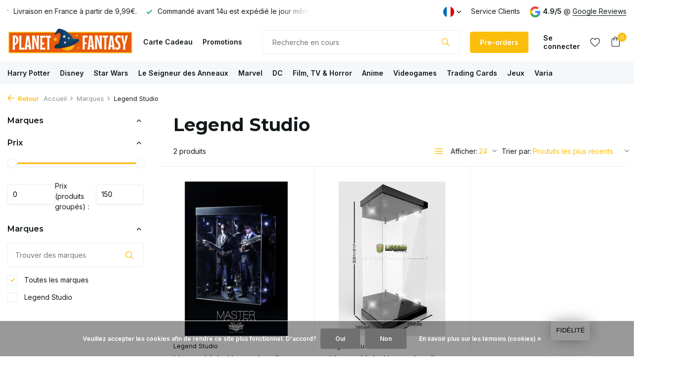

--- FILE ---
content_type: text/html;charset=utf-8
request_url: https://www.planetfantasy.be/fr/brands/legend-studio/
body_size: 30247
content:
<!DOCTYPE html>
<html lang="fr">
  <head>
        <meta charset="utf-8"/>
<!-- [START] 'blocks/head.rain' -->
<!--

  (c) 2008-2026 Lightspeed Netherlands B.V.
  http://www.lightspeedhq.com
  Generated: 08-01-2026 @ 01:37:27

-->
<link rel="canonical" href="https://www.planetfantasy.be/fr/brands/legend-studio/"/>
<link rel="alternate" href="https://www.planetfantasy.be/fr/index.rss" type="application/rss+xml" title="Nouveaux produits"/>
<link href="https://cdn.webshopapp.com/assets/cookielaw.css?2025-02-20" rel="stylesheet" type="text/css"/>
<meta name="robots" content="noodp,noydir"/>
<meta name="google-site-verification" content="-bgUpKXCXpDQimOH3qTkwyQFgs2bg-rNgbyqA0e6OYQ"/>
<meta property="og:url" content="https://www.planetfantasy.be/fr/brands/legend-studio/?source=facebook"/>
<meta property="og:site_name" content="Planet Fantasy"/>
<meta property="og:title" content="Legend Studio"/>
<meta property="og:description" content="Où votre monde préféré ne s&#039;arrête jamais."/>
<script src="https://app.dmws.plus/shop-assets/343516/dmws-plus-loader.js?id=5d987eddd7b422d8bb845ba65311131b"></script>
<script>
window.dataLayer = window.dataLayer || [];
    function gtag(){dataLayer.push(arguments);}
    gtag('js', new Date());

    gtag('config', 'AW-308679741');

</script>
<script>
<script>(function(w,d,s,l,i){w[l]=w[l]||[];w[l].push({'gtm.start':
new Date().getTime(),event:'gtm.js'});var f=d.getElementsByTagName(s)[0],
j=d.createElement(s),dl=l!='dataLayer'?'&l='+l:'';j.async=true;j.src=
'https://www.googletagmanager.com/gtm.js?id='+i+dl;f.parentNode.insertBefore(j,f);
})(window,document,'script','dataLayer','GTM-PGSTJ34C');</script>

</script>
<script src="https://prediction.cmdcbv.app/public/prediction-343516.js?v=v3-5fbece85&h=5c94ff38&a=predictionomnichannel"></script>
<!--[if lt IE 9]>
<script src="https://cdn.webshopapp.com/assets/html5shiv.js?2025-02-20"></script>
<![endif]-->
<!-- [END] 'blocks/head.rain' -->
    <title>Legend Studio - Planet Fantasy</title>
    <meta name="description" content="Où votre monde préféré ne s&#039;arrête jamais." />
    <meta name="keywords" content="Legend, Studio, verzamelen, collecting, collectibles, harry potter, star wars, lord of the rings, marvel, dc comics, batman, beelden, statues, funko pop, puzzel, gezelschapspellen, boardgames, cardgames, action figure, pre-order, disney, jurassic par" />
    <meta http-equiv="X-UA-Compatible" content="IE=edge">
    <meta name="viewport" content="width=device-width, initial-scale=1.0, maximum-scale=5.0, user-scalable=no">
    <meta name="apple-mobile-web-app-capable" content="yes">
    <meta name="apple-mobile-web-app-status-bar-style" content="black">

    <link rel="shortcut icon" href="https://cdn.webshopapp.com/shops/343516/themes/182211/v/2034146/assets/favicon.ico?20230920212652" type="image/x-icon" />
    <link rel="preconnect" href="https://fonts.gstatic.com" />
    <link rel="dns-prefetch" href="https://fonts.gstatic.com">
    <link rel="preconnect" href="https://fonts.googleapis.com">
		<link rel="dns-prefetch" href="https://fonts.googleapis.com">
		<link rel="preconnect" href="https://ajax.googleapis.com">
		<link rel="dns-prefetch" href="https://ajax.googleapis.com">
		<link rel="preconnect" href="https://cdn.webshopapp.com/">
		<link rel="dns-prefetch" href="https://cdn.webshopapp.com/">
    
                        <link rel="preload" href="https://fonts.googleapis.com/css2?family=Inter:wght@300;400;600&family=Montserrat:wght@400;600;700&display=swap" as="style" />
    <link rel="preload" href="https://cdn.webshopapp.com/shops/343516/themes/182211/assets/bootstrap-min.css?20260105104001" as="style" />
    <link rel="preload" href="https://cdn.webshopapp.com/shops/343516/themes/182211/assets/owl-carousel-min.css?20260105104001" as="style" />
    <link rel="preload" href="https://cdn.jsdelivr.net/npm/@fancyapps/ui/dist/fancybox.css" as="style" />
    <link rel="preload" href="https://cdn.webshopapp.com/assets/gui-2-0.css?2025-02-20" as="style" />
    <link rel="preload" href="https://cdn.webshopapp.com/assets/gui-responsive-2-0.css?2025-02-20" as="style" />
        	<link rel="preload" href="https://cdn.webshopapp.com/shops/343516/themes/182211/assets/icomoon-light.ttf?20260105104001" as="font" crossorigin>
        <link rel="preload" href="https://cdn.webshopapp.com/shops/343516/themes/182211/assets/style.css?20260105104001" as="style" />
    <link rel="preload" href="https://cdn.webshopapp.com/shops/343516/themes/182211/assets/custom.css?20260105104001" as="style" />
    
    <script src="https://cdn.webshopapp.com/assets/jquery-1-9-1.js?2025-02-20"></script>
        <link rel="preload" href="https://cdn.webshopapp.com/shops/343516/themes/182211/assets/jquery-ui.js?20260105104001" as="script">    <link rel="preload" href="https://cdn.webshopapp.com/shops/343516/themes/182211/assets/bootstrap-min.js?20260105104001" as="script">
    <link rel="preload" href="https://cdn.webshopapp.com/assets/gui.js?2025-02-20" as="script">
    <link rel="preload" href="https://cdn.webshopapp.com/assets/gui-responsive-2-0.js?2025-02-20" as="script">
    <link rel="preload" href="https://cdn.webshopapp.com/shops/343516/themes/182211/assets/scripts.js?20260105104001" as="script">
    <link rel="preload" href="https://cdn.webshopapp.com/shops/343516/themes/182211/assets/global.js?20260105104001" as="script">
    
    <meta property="og:title" content="Legend Studio">
<meta property="og:type" content="website"> 
<meta property="og:site_name" content="Planet Fantasy">
<meta property="og:url" content="https://www.planetfantasy.be/">
<meta property="og:image" content="https://cdn.webshopapp.com/shops/343516/themes/182211/assets/share-image.jpg?20260105104001">
<meta name="twitter:title" content="Legend Studio">
<meta name="twitter:description" content="Où votre monde préféré ne s&#039;arrête jamais.">
<meta name="twitter:site" content="Planet Fantasy">
<meta name="twitter:card" content="https://cdn.webshopapp.com/shops/343516/themes/182211/v/2245970/assets/logo.png?20240308171356">
<meta name="twitter:image" content="https://cdn.webshopapp.com/shops/343516/themes/182211/assets/share-image.jpg?20260105104001">
<script type="application/ld+json">
  [
        {
      "@context": "https://schema.org/",
      "@type": "BreadcrumbList",
      "itemListElement":
      [
        {
          "@type": "ListItem",
          "position": 1,
          "item": {
            "@id": "https://www.planetfantasy.be/fr/",
            "name": "Home"
          }
        },
                {
          "@type": "ListItem",
          "position": 2,
          "item":	{
            "@id": "https://www.planetfantasy.be/fr/brands/",
            "name": "Marques"
          }
        },                {
          "@type": "ListItem",
          "position": 3,
          "item":	{
            "@id": "https://www.planetfantasy.be/fr/brands/legend-studio/",
            "name": "Legend Studio"
          }
        }              ]
    },
            {
      "@context": "https://schema.org/",
      "@type": "Organization",
      "url": "https://www.planetfantasy.be/",
      "name": "Planet Fantasy",
      "legalName": "Planet Fantasy",
      "description": "Où votre monde préféré ne s&#039;arrête jamais.",
      "logo": "https://cdn.webshopapp.com/shops/343516/themes/182211/v/2245970/assets/logo.png?20240308171356",
      "image": "https://cdn.webshopapp.com/shops/343516/themes/182211/assets/share-image.jpg?20260105104001",
      "contactPoint": {
        "@type": "ContactPoint",
        "contactType": "Customer service",
        "telephone": ""
      },
      "address": {
        "@type": "PostalAddress",
        "streetAddress": "",
        "addressLocality": "",
        "postalCode": "",
        "addressCountry": "FR"
      }
          },
    { 
      "@context": "https://schema.org/", 
      "@type": "WebSite", 
      "url": "https://www.planetfantasy.be/", 
      "name": "Planet Fantasy",
      "description": "Où votre monde préféré ne s&#039;arrête jamais.",
      "author": [
        {
          "@type": "Organization",
          "url": "https://www.dmws.nl/",
          "name": "DMWS BV",
          "address": {
            "@type": "PostalAddress",
            "streetAddress": "Wilhelmina plein 25",
            "addressLocality": "Eindhoven",
            "addressRegion": "NB",
            "postalCode": "5611 HG",
            "addressCountry": "NL"
          }
        }
      ]
    }      ]
</script>    
    <link rel="stylesheet" href="https://fonts.googleapis.com/css2?family=Inter:wght@300;400;600&family=Montserrat:wght@400;600;700&display=swap" type="text/css">
    <link rel="stylesheet" href="https://cdn.webshopapp.com/shops/343516/themes/182211/assets/bootstrap-min.css?20260105104001" type="text/css">
    <link rel="stylesheet" href="https://cdn.webshopapp.com/shops/343516/themes/182211/assets/owl-carousel-min.css?20260105104001" type="text/css">
    <link rel="stylesheet" href="https://cdn.jsdelivr.net/npm/@fancyapps/ui/dist/fancybox.css" type="text/css">
    <link rel="stylesheet" href="https://cdn.webshopapp.com/assets/gui-2-0.css?2025-02-20" type="text/css">
    <link rel="stylesheet" href="https://cdn.webshopapp.com/assets/gui-responsive-2-0.css?2025-02-20" type="text/css">
    <link rel="stylesheet" href="https://cdn.webshopapp.com/shops/343516/themes/182211/assets/style.css?20260105104001" type="text/css">
    <link rel="stylesheet" href="https://cdn.webshopapp.com/shops/343516/themes/182211/assets/custom.css?20260105104001" type="text/css">
  </head>
  <body>

    <aside id="cart" class="sidebar d-flex cart palette-bg-white"><div class="heading d-none d-sm-block"><i class="icon-x close"></i><h3>Mon panier</h3></div><div class="heading d-sm-none palette-bg-accent-light mobile"><i class="icon-x close"></i><h3>Mon panier</h3></div><div class="filledCart d-none"><ul class="list-cart list-inline mb-0 scrollbar"></ul><div class="totals-wrap"><p data-cart="total">Total (<span class="length">0</span>) produits<span class="amount">€0,00</span></p><p data-cart="vat">TAXES<span>€0,00</span></p><p class="total" data-cart="grand-total"><b>Total</b><span class="grey">Taxes incluses</span><span><b>€0,00</b></span></p></div><div class="continue d-flex align-items-center"><a href="https://www.planetfantasy.be/fr/cart/" class="button solid cta">Oui, je veux commander ça !</a></div></div><p class="emptyCart align-items-center">Il n&#039;y a aucun article dans votre panier...</p><div class="bottom d-none d-sm-block"><div class="payments d-flex justify-content-center flex-wrap dmws-payments"><div class="d-flex align-items-center justify-content-center"><img class="lazy" src="https://cdn.webshopapp.com/shops/343516/themes/182211/assets/lazy-preload.jpg?20260105104001" data-src="https://cdn.webshopapp.com/assets/icon-payment-ideal.png?2025-02-20" alt="iDEAL" height="16" width="37" /></div><div class="d-flex align-items-center justify-content-center"><img class="lazy" src="https://cdn.webshopapp.com/shops/343516/themes/182211/assets/lazy-preload.jpg?20260105104001" data-src="https://cdn.webshopapp.com/assets/icon-payment-mastercard.png?2025-02-20" alt="MasterCard" height="16" width="37" /></div><div class="d-flex align-items-center justify-content-center"><img class="lazy" src="https://cdn.webshopapp.com/shops/343516/themes/182211/assets/lazy-preload.jpg?20260105104001" data-src="https://cdn.webshopapp.com/assets/icon-payment-visa.png?2025-02-20" alt="Visa" height="16" width="37" /></div><div class="d-flex align-items-center justify-content-center"><img class="lazy" src="https://cdn.webshopapp.com/shops/343516/themes/182211/assets/lazy-preload.jpg?20260105104001" data-src="https://cdn.webshopapp.com/assets/icon-payment-mistercash.png?2025-02-20" alt="Bancontact" height="16" width="37" /></div><div class="d-flex align-items-center justify-content-center"><img class="lazy" src="https://cdn.webshopapp.com/shops/343516/themes/182211/assets/lazy-preload.jpg?20260105104001" data-src="https://cdn.webshopapp.com/assets/icon-payment-maestro.png?2025-02-20" alt="Maestro" height="16" width="37" /></div><div class="d-flex align-items-center justify-content-center"><img class="lazy" src="https://cdn.webshopapp.com/shops/343516/themes/182211/assets/lazy-preload.jpg?20260105104001" data-src="https://cdn.webshopapp.com/assets/icon-payment-belfius.png?2025-02-20" alt="Belfius" height="16" width="37" /></div><div class="d-flex align-items-center justify-content-center"><img class="lazy" src="https://cdn.webshopapp.com/shops/343516/themes/182211/assets/lazy-preload.jpg?20260105104001" data-src="https://cdn.webshopapp.com/assets/icon-payment-kbc.png?2025-02-20" alt="KBC" height="16" width="37" /></div><div class="d-flex align-items-center justify-content-center"><img class="lazy" src="https://cdn.webshopapp.com/shops/343516/themes/182211/assets/lazy-preload.jpg?20260105104001" data-src="https://cdn.webshopapp.com/assets/icon-payment-banktransfer.png?2025-02-20" alt="Bank transfer" height="16" width="37" /></div><div class="d-flex align-items-center justify-content-center"><img class="lazy" src="https://cdn.webshopapp.com/shops/343516/themes/182211/assets/lazy-preload.jpg?20260105104001" data-src="https://cdn.webshopapp.com/assets/icon-payment-paypal.png?2025-02-20" alt="PayPal" height="16" width="37" /></div><div class="d-flex align-items-center justify-content-center"><img class="lazy" src="https://cdn.webshopapp.com/shops/343516/themes/182211/assets/lazy-preload.jpg?20260105104001" data-src="https://cdn.webshopapp.com/assets/icon-payment-eps.png?2025-02-20" alt="EPS" height="16" width="37" /></div></div></div></aside><header id="variant-1" class="d-none d-md-block sticky"><div class="topbar palette-bg-white"><div class="container"><div class="row align-items-center justify-content-between"><div class="col-6 col-lg-5 col-xl-6"><div class="usp" data-total="3"><div class="list"><div class="item"><i class="icon-check"></i> Livraison en France à partir de 9,99€.</div><div class="item"><i class="icon-check"></i> Commandé avant 14u est expédié le jour même</div><div class="item"><i class="icon-check"></i> Cumulez des points pour bénéficier de réductions exceptionnelles</div></div></div></div><div class="col-6 col-lg-7 col-xl-6 d-flex justify-content-end right"><div class="d-none d-md-block drop-down languages"><div class="current"><img class="lazy" src="https://cdn.webshopapp.com/shops/343516/themes/182211/assets/lazy-preload.jpg?20260105104001" data-src="https://cdn.webshopapp.com/shops/343516/themes/182211/assets/flag-fr.svg?20260105104001" alt="Français" width="22" height="22"><i class="icon-chevron-down"></i></div><div class="drop shadow"><a title="Nederlands" lang="nl" href="https://www.planetfantasy.be/nl/go/brand/4836530" class="d-flex nf"><img class="lazy" src="https://cdn.webshopapp.com/shops/343516/themes/182211/assets/lazy-preload.jpg?20260105104001" data-src="https://cdn.webshopapp.com/shops/343516/themes/182211/assets/flag-nl.svg?20260105104001" alt="Nederlands" width="18" height="18"><span>Nederlands</span></a><a title="English" lang="en" href="https://www.planetfantasy.be/en/go/brand/4836530" class="d-flex nf"><img class="lazy" src="https://cdn.webshopapp.com/shops/343516/themes/182211/assets/lazy-preload.jpg?20260105104001" data-src="https://cdn.webshopapp.com/shops/343516/themes/182211/assets/flag-en.svg?20260105104001" alt="English" width="18" height="18"><span>English</span></a><a title="Français" lang="fr" href="https://www.planetfantasy.be/fr/go/brand/4836530" class="d-flex nf"><img class="lazy" src="https://cdn.webshopapp.com/shops/343516/themes/182211/assets/lazy-preload.jpg?20260105104001" data-src="https://cdn.webshopapp.com/shops/343516/themes/182211/assets/flag-fr.svg?20260105104001" alt="Français" width="18" height="18"><span>Français</span></a></div></div><div><a href="/fr/service">Service Clients</a></div><div class="review-widget"><img class="lazy" src="https://cdn.webshopapp.com/shops/343516/themes/182211/assets/lazy-preload.jpg?20260105104001" data-src="https://cdn.webshopapp.com/shops/343516/themes/182211/assets/review-widget.png?20251212085510" alt="Review Logo" height="22" width="22" /><b>4.9/5</b><span class="d-none d-lg-inline"> @ <a href="https://www.google.com/search?q=planet+fantasy&amp;sca_esv=582051065&amp;hl=nl&amp;sxsrf=AM9HkKkmeNLlhc0N3Gf6VTK20uN8JX3Pdg%3A1699917715721&amp;source=hp&amp;ei=k69SZe3EKcbCkwW25bPgAw&amp;iflsig=AO6bgOgAAAAAZVK9ozxB6e11hAoMBSN-NZ4pU99n8W8h&amp;ved=0ahUKEwit2tz8jsKCAxVG4aQKHbbyDDwQ4d" target="_blank">Google Reviews</a></span></div></div></div></div></div><div class="sticky"><div class="overlay palette-bg-black"></div><div class="mainbar palette-bg-white"><div class="container"><div class="row align-items-center justify-content-between"><div class="col-12 d-flex align-items-center justify-content-between"><a href="https://www.planetfantasy.be/fr/" title="La boutique de la pop culture !" class="logo nf"><img src="https://cdn.webshopapp.com/shops/343516/themes/182211/v/2245970/assets/logo.png?20240308171356" alt="La boutique de la pop culture !" width="300" height="250" /></a><ul class="d-none d-md-block list-inline mb-0 navigation"><li class="list-inline-item "><a class="itemLink" href="https://www.planetfantasy.be/fr/buy-gift-card/" title="Carte Cadeau" >Carte Cadeau</a></li><li class="list-inline-item "><a class="itemLink" href="https://www.planetfantasy.be/fr/collection/offers/" title="Promotions" >Promotions</a></li></ul><form action="https://www.planetfantasy.be/fr/search/" method="get" role="search" class="formSearch search-form  default"><input type="text" name="q" autocomplete="off" value="" aria-label="Rechercher" placeholder="Recherche en cours" /><i class="icon-x"></i><button type="submit" class="search-btn" title="Rechercher"><i class="icon-search"></i></button><div class="search-results palette-bg-white"><div class="heading">Résultats de recherche pour '<span></span>'</div><ul class="list-inline list-results"></ul><ul class="list-inline list-products"></ul><a href="#" class="all">Afficher tous les résultats</a></div></form><a href="https://www.planetfantasy.be/fr/collection/?pf_1060405=%605926%60%2C%605926%60" class="button">Pre-orders</a><div class="wrap-cart d-flex align-items-center"><div class="drop-down with-overlay account login"><div class="current"><a href="https://www.planetfantasy.be/fr/account/login/" aria-label="Mon compte" class="nf"><span class="d-lg-none"><i class="icon-account"></i></span><span class="d-none d-lg-block">Se connecter</span></a></div><div class="drop shadow d-none d-md-block"><ul class="list-inline mb-0"><li><i class="icon-check"></i> Un aperçu de toutes vos commandes</li><li><i class="icon-check"></i> Gestion facile des précommandes</li><li><i class="icon-check"></i> Cumulez des points et visualisez vos récompenses</li></ul><div class="d-flex align-items-center justify-content-between"><a href="https://www.planetfantasy.be/fr/account/login/" class="button">Se connecter</a><span>Nouveau? <a href="https://www.planetfantasy.be/fr/account/register/">S&#039;inscrire</a></span></div></div></div><div class="drop-down with-overlay account wishlist"><div class="current"><a href="https://www.planetfantasy.be/fr/account/login/" aria-label="Liste de souhaits" class="nf"><span class="fs0">Liste de souhaits</span><i class="icon-wishlist"></i></a></div><div class="drop shadow d-none d-md-block"><h4>Aucun produit dans la liste de souhaits...</h4><p>Connectez-vous et ajoutez des produits en cliquant sur l'icône <i class="icon-wishlist"></i>.</p><div class="d-flex align-items-center justify-content-between"><a href="https://www.planetfantasy.be/fr/account/login/" class="button">Se connecter</a><span>Nouveau? <a href="https://www.planetfantasy.be/fr/account/register/">S&#039;inscrire</a></span></div></div></div><a href="https://www.planetfantasy.be/fr/cart/" class="pos-r cart nf"><i class="icon-bag"></i><span class="count">0</span></a></div></div></div></div></div><div class="menubar palette-bg-light"><div class="container"><div class="row"><div class="col-12"><div class="menu d-none d-md-flex align-items-center default default standard "><ul class="list-inline mb-0"><li class="list-inline-item has-sub"><a href="https://www.planetfantasy.be/fr/harry-potter/">Harry Potter</a><ul class="sub palette-bg-white"><li class=""><a href="https://www.planetfantasy.be/fr/harry-potter/tous-les-articles-harry-potter/">Tous les articles Harry Potter</a></li><li class=""><a href="https://www.planetfantasy.be/fr/harry-potter/statues-figures/">Statues &amp; Figures</a></li><li class=""><a href="https://www.planetfantasy.be/fr/harry-potter/jeux-de-societe-et-de-cartes/">Jeux de société et de cartes</a></li><li class=""><a href="https://www.planetfantasy.be/fr/harry-potter/funko-pops/">Funko POP!&#039;s</a></li><li class=""><a href="https://www.planetfantasy.be/fr/harry-potter/bijoux/">Bijoux</a></li><li class=""><a href="https://www.planetfantasy.be/fr/harry-potter/vetements/">Vêtements</a></li><li class=""><a href="https://www.planetfantasy.be/fr/harry-potter/peluches/">Peluches</a></li><li class=""><a href="https://www.planetfantasy.be/fr/harry-potter/magical-creatures/">Magical Creatures</a></li><li class=""><a href="https://www.planetfantasy.be/fr/harry-potter/puzzles/">Puzzles</a></li><li class=""><a href="https://www.planetfantasy.be/fr/harry-potter/repliques/">Repliques</a></li><li class=""><a href="https://www.planetfantasy.be/fr/harry-potter/porte-cles/">Porte-clés</a></li><li class=""><a href="https://www.planetfantasy.be/fr/harry-potter/baguettes/">Baguettes</a></li><li class=""><a href="https://www.planetfantasy.be/fr/harry-potter/accessoires-pour-la-maison-lifestyle/">Accessoires pour la maison &amp; Lifestyle</a></li></ul></li><li class="list-inline-item has-sub"><a href="https://www.planetfantasy.be/fr/disney/">Disney</a><ul class="sub palette-bg-white"><li class=""><a href="https://www.planetfantasy.be/fr/disney/tout-les-produits-disney/">Tout les produits Disney</a></li><li class="has-children"><a href="https://www.planetfantasy.be/fr/disney/tout-les-films-disney/">Tout les films Disney<i class="icon-chevron-down"></i></a><ul class="subsub palette-bg-white"><li><a href="https://www.planetfantasy.be/fr/disney/tout-les-films-disney/101-dalmatiens/">101 Dalmatiens</a></li><li><a href="https://www.planetfantasy.be/fr/disney/tout-les-films-disney/aladdin/">Aladdin</a></li><li><a href="https://www.planetfantasy.be/fr/disney/tout-les-films-disney/alice-in-wonderland/">Alice in Wonderland</a></li><li><a href="https://www.planetfantasy.be/fr/disney/tout-les-films-disney/les-aristochats/">Les Aristochats</a></li><li><a href="https://www.planetfantasy.be/fr/disney/tout-les-films-disney/cendrillon/">Cendrillon</a></li><li><a href="https://www.planetfantasy.be/fr/disney/tout-les-films-disney/bambi/">Bambi</a></li><li><a href="https://www.planetfantasy.be/fr/disney/tout-les-films-disney/la-belle-et-la-bete/">La belle et la Bête</a></li><li><a href="https://www.planetfantasy.be/fr/disney/tout-les-films-disney/the-black-cauldron/">The Black Cauldron</a></li><li><a href="https://www.planetfantasy.be/fr/disney/tout-les-films-disney/darkwing-duck/">Darkwing Duck</a></li><li><a href="https://www.planetfantasy.be/fr/disney/tout-les-films-disney/donald-canard/">Donald Canard</a></li><li><a href="https://www.planetfantasy.be/fr/disney/tout-les-films-disney/la-belle-au-bois-dormant/">La Belle au bois dormant</a></li><li><a href="https://www.planetfantasy.be/fr/disney/tout-les-films-disney/ducktales/">Ducktales</a></li><li><a href="https://www.planetfantasy.be/fr/disney/tout-les-films-disney/dumbo/">Dumbo</a></li><li><a href="https://www.planetfantasy.be/fr/disney/tout-les-films-disney/encanto/">Encanto</a></li><li><a href="https://www.planetfantasy.be/fr/disney/tout-les-films-disney/fantasia/">Fantasia</a></li><li><a href="https://www.planetfantasy.be/fr/disney/tout-les-films-disney/frozen/">Frozen</a></li><li><a href="https://www.planetfantasy.be/fr/disney/tout-les-films-disney/gargoyles/">Gargoyles</a></li><li><a href="https://www.planetfantasy.be/fr/disney/tout-les-films-disney/goofy/">Goofy</a></li><li><a href="https://www.planetfantasy.be/fr/disney/tout-les-films-disney/haunted-mansion/">Haunted Mansion</a></li><li><a href="https://www.planetfantasy.be/fr/disney/tout-les-films-disney/hercule/">Hercule</a></li><li><a href="https://www.planetfantasy.be/fr/disney/tout-les-films-disney/the-incredibles/">The Incredibles</a></li><li><a href="https://www.planetfantasy.be/fr/disney/tout-les-films-disney/inside-out/">Inside Out</a></li><li><a href="https://www.planetfantasy.be/fr/disney/tout-les-films-disney/le-livre-de-la-jungle/">Le livre de la jungle</a></li><li><a href="https://www.planetfantasy.be/fr/disney/tout-les-films-disney/jungle-cruise/">Jungle Cruise</a></li><li><a href="https://www.planetfantasy.be/fr/disney/tout-les-films-disney/la-petite-sirene/">La petite Sirène</a></li><li><a href="https://www.planetfantasy.be/fr/disney/tout-les-films-disney/chip-n-dale-rescue-rangers/">Chip &#039;n Dale Rescue Rangers</a></li><li><a href="https://www.planetfantasy.be/fr/disney/tout-les-films-disney/la-belle-et-le-clochard/">La belle et le Clochard</a></li><li><a href="https://www.planetfantasy.be/fr/disney/tout-les-films-disney/le-roi-lion/">Le roi Lion</a></li><li><a href="https://www.planetfantasy.be/fr/disney/tout-les-films-disney/lilo-stitch/">Lilo &amp; Stitch</a></li><li><a href="https://www.planetfantasy.be/fr/disney/tout-les-films-disney/mary-poppins/">Mary Poppins</a></li><li><a href="https://www.planetfantasy.be/fr/disney/tout-les-films-disney/the-sword-in-the-stone/">The Sword in the Stone</a></li><li><a href="https://www.planetfantasy.be/fr/disney/tout-les-films-disney/mickey-mouse/">Mickey Mouse</a></li><li><a href="https://www.planetfantasy.be/fr/disney/tout-les-films-disney/mirrorverse/">Mirrorverse</a></li><li><a href="https://www.planetfantasy.be/fr/disney/tout-les-films-disney/moana/">Moana</a></li><li><a href="https://www.planetfantasy.be/fr/disney/tout-les-films-disney/monsters-inc/">Monsters Inc.</a></li><li><a href="https://www.planetfantasy.be/fr/disney/tout-les-films-disney/mulan/">Mulan</a></li><li><a href="https://www.planetfantasy.be/fr/disney/tout-les-films-disney/the-muppets/">The Muppets</a></li><li><a href="https://www.planetfantasy.be/fr/disney/tout-les-films-disney/the-nightmare-before-christmas/">The Nightmare Before Christmas</a></li><li><a href="https://www.planetfantasy.be/fr/disney/tout-les-films-disney/peter-pan/">Peter Pan</a></li><li><a href="https://www.planetfantasy.be/fr/disney/tout-les-films-disney/pinocchio/">Pinocchio</a></li><li><a href="https://www.planetfantasy.be/fr/disney/tout-les-films-disney/pirates-of-the-caribbean/">Pirates of the Caribbean</a></li><li><a href="https://www.planetfantasy.be/fr/disney/tout-les-films-disney/pocahontas/">Pocahontas</a></li><li><a href="https://www.planetfantasy.be/fr/disney/tout-les-films-disney/la-princesse-et-la-grenouille/">La Princesse et la Grenouille</a></li><li><a href="https://www.planetfantasy.be/fr/disney/tout-les-films-disney/raiponce/">Raiponce</a></li><li><a href="https://www.planetfantasy.be/fr/disney/tout-les-films-disney/the-rescuers/">The Rescuers</a></li><li><a href="https://www.planetfantasy.be/fr/disney/tout-les-films-disney/robin-des-bois/">Robin des Bois</a></li><li><a href="https://www.planetfantasy.be/fr/disney/tout-les-films-disney/blanche-neige-et-les-7-nains/">Blanche-Neige et les 7 Nains</a></li><li><a href="https://www.planetfantasy.be/fr/disney/tout-les-films-disney/soul/">Soul</a></li><li><a href="https://www.planetfantasy.be/fr/disney/tout-les-films-disney/toy-story/">Toy Story</a></li><li><a href="https://www.planetfantasy.be/fr/disney/tout-les-films-disney/up/">Up</a></li><li><a href="https://www.planetfantasy.be/fr/disney/tout-les-films-disney/wall-e/">Wall-E</a></li><li><a href="https://www.planetfantasy.be/fr/disney/tout-les-films-disney/winnie-the-pooh/">Winnie the Pooh</a></li><li><a href="https://www.planetfantasy.be/fr/disney/tout-les-films-disney/wish/">Wish</a></li><li><a href="https://www.planetfantasy.be/fr/disney/tout-les-films-disney/zootopia/">Zootopia</a></li></ul></li><li class=""><a href="https://www.planetfantasy.be/fr/disney/statues-figures/">Statues &amp; Figures</a></li><li class=""><a href="https://www.planetfantasy.be/fr/disney/britto/">Britto</a></li><li class=""><a href="https://www.planetfantasy.be/fr/disney/disney-traditions/">Disney Traditions</a></li><li class=""><a href="https://www.planetfantasy.be/fr/disney/disney-showcase/">Disney Showcase</a></li><li class=""><a href="https://www.planetfantasy.be/fr/disney/funko-pops/">Funko POP!&#039;s</a></li><li class=""><a href="https://www.planetfantasy.be/fr/disney/peluches/">Peluches</a></li><li class=""><a href="https://www.planetfantasy.be/fr/disney/ornaments/">Ornaments</a></li><li class=""><a href="https://www.planetfantasy.be/fr/disney/puzzles/">Puzzles</a></li><li class=""><a href="https://www.planetfantasy.be/fr/disney/sacs-portefeuilles/">Sacs &amp; Portefeuilles</a></li><li class=""><a href="https://www.planetfantasy.be/fr/disney/porte-cles/">Porte-clés</a></li><li class=""><a href="https://www.planetfantasy.be/fr/disney/accessoires-pour-la-maison-lifestyle/">Accessoires pour la maison &amp; Lifestyle</a></li></ul></li><li class="list-inline-item has-sub"><a href="https://www.planetfantasy.be/fr/star-wars/">Star Wars</a><ul class="sub palette-bg-white"><li class=""><a href="https://www.planetfantasy.be/fr/star-wars/tous-les-articles-star-wars/">Tous les articles Star Wars</a></li><li class=""><a href="https://www.planetfantasy.be/fr/star-wars/action-figures/">Action Figures</a></li><li class=""><a href="https://www.planetfantasy.be/fr/star-wars/statues/">Statues</a></li><li class=""><a href="https://www.planetfantasy.be/fr/star-wars/jeux-de-societe-et-de-cartes/">Jeux de société et de Cartes</a></li><li class=""><a href="https://www.planetfantasy.be/fr/star-wars/bustes/">Bustes</a></li><li class=""><a href="https://www.planetfantasy.be/fr/star-wars/black-series/">Black Series</a></li><li class=""><a href="https://www.planetfantasy.be/fr/star-wars/funko-pops/">Funko POP!&#039;s</a></li><li class=""><a href="https://www.planetfantasy.be/fr/star-wars/sabres-laser-et-casques/">Sabres laser et Casques</a></li><li class=""><a href="https://www.planetfantasy.be/fr/star-wars/model-kits/">Model Kits</a></li><li class=""><a href="https://www.planetfantasy.be/fr/star-wars/porte-cles/">Porte-clés</a></li><li class=""><a href="https://www.planetfantasy.be/fr/star-wars/star-wars-unlimited/">Star Wars Unlimited</a></li><li class=""><a href="https://www.planetfantasy.be/fr/star-wars/vintage-collection/">Vintage Collection</a></li><li class=""><a href="https://www.planetfantasy.be/fr/star-wars/accessoires-pour-la-maison-lifestyle/">Accessoires pour la maison &amp; Lifestyle</a></li></ul></li><li class="list-inline-item has-sub"><a href="https://www.planetfantasy.be/fr/le-seigneur-des-anneaux/">Le Seigneur des Anneaux</a><ul class="sub palette-bg-white"><li class=""><a href="https://www.planetfantasy.be/fr/le-seigneur-des-anneaux/tous-les-articles-du-seigneur-des-anneaux/">Tous les articles du Seigneur des anneaux</a></li><li class=""><a href="https://www.planetfantasy.be/fr/le-seigneur-des-anneaux/action-figures/">Action Figures</a></li><li class=""><a href="https://www.planetfantasy.be/fr/le-seigneur-des-anneaux/jeux-de-societe-et-de-cartes/">Jeux de société et de cartes</a></li><li class=""><a href="https://www.planetfantasy.be/fr/le-seigneur-des-anneaux/statues/">Statues</a></li><li class=""><a href="https://www.planetfantasy.be/fr/le-seigneur-des-anneaux/funko-pops/">Funko POP!&#039;s</a></li><li class=""><a href="https://www.planetfantasy.be/fr/le-seigneur-des-anneaux/hobbit-holes/">Hobbit Holes</a></li><li class=""><a href="https://www.planetfantasy.be/fr/le-seigneur-des-anneaux/peluches/">Peluches</a></li><li class=""><a href="https://www.planetfantasy.be/fr/le-seigneur-des-anneaux/mini-epics/">Mini Epics</a></li><li class=""><a href="https://www.planetfantasy.be/fr/le-seigneur-des-anneaux/posters-prints/">Posters &amp; Prints</a></li><li class=""><a href="https://www.planetfantasy.be/fr/le-seigneur-des-anneaux/casse-tete/">Casse-tête</a></li><li class=""><a href="https://www.planetfantasy.be/fr/le-seigneur-des-anneaux/repliques/">Répliques</a></li><li class=""><a href="https://www.planetfantasy.be/fr/le-seigneur-des-anneaux/porte-cles-pins/">Porte-clés &amp; Pins</a></li><li class=""><a href="https://www.planetfantasy.be/fr/le-seigneur-des-anneaux/accessoires-pour-la-maison-lifestyle/">Accessoires pour la maison &amp; Lifestyle</a></li><li class=""><a href="https://www.planetfantasy.be/fr/le-seigneur-des-anneaux/epees-batons-et-casques/">Épées, Bâtons et Casques</a></li></ul></li><li class="list-inline-item has-sub"><a href="https://www.planetfantasy.be/fr/marvel/">Marvel</a><ul class="sub palette-bg-white"><li class=""><a href="https://www.planetfantasy.be/fr/marvel/tous-les-articles-marvel/">Tous les articles Marvel</a></li><li class=""><a href="https://www.planetfantasy.be/fr/marvel/action-figures/">Action Figures</a></li><li class=""><a href="https://www.planetfantasy.be/fr/marvel/statues/">Statues</a></li><li class=""><a href="https://www.planetfantasy.be/fr/marvel/busts/">Busts</a></li><li class=""><a href="https://www.planetfantasy.be/fr/marvel/funko-pops/">Funko POP!&#039;s</a></li><li class=""><a href="https://www.planetfantasy.be/fr/marvel/marvel-legends/">Marvel Legends</a></li><li class=""><a href="https://www.planetfantasy.be/fr/marvel/repliques/">Repliques</a></li><li class=""><a href="https://www.planetfantasy.be/fr/marvel/porte-cles/">Porte-clés</a></li><li class=""><a href="https://www.planetfantasy.be/fr/marvel/accessoires-pour-la-maison-lifestyle/">Accessoires pour la maison &amp; Lifestyle</a></li></ul></li><li class="list-inline-item has-sub"><a href="https://www.planetfantasy.be/fr/dc/">DC</a><ul class="sub palette-bg-white"><li class=""><a href="https://www.planetfantasy.be/fr/dc/tous-les-articles-de-dc/">Tous les articles de DC</a></li><li class=""><a href="https://www.planetfantasy.be/fr/dc/action-figures/">Action Figures</a></li><li class=""><a href="https://www.planetfantasy.be/fr/dc/statues/">Statues</a></li><li class=""><a href="https://www.planetfantasy.be/fr/dc/funko-pops/">Funko POP!&#039;s</a></li><li class=""><a href="https://www.planetfantasy.be/fr/dc/replicas/">Replica&#039;s</a></li><li class=""><a href="https://www.planetfantasy.be/fr/dc/accessoires-pour-la-maison-lifestyle/">Accessoires pour la maison &amp; Lifestyle</a></li></ul></li><li class="list-inline-item has-sub"><a href="https://www.planetfantasy.be/fr/film-tv-horror/">Film, TV &amp; Horror</a><ul class="sub palette-bg-white"><li class="has-children"><a href="https://www.planetfantasy.be/fr/film-tv-horror/film/">Film<i class="icon-chevron-down"></i></a><ul class="subsub palette-bg-white"><li><a href="https://www.planetfantasy.be/fr/film-tv-horror/film/alien/">Alien</a></li><li><a href="https://www.planetfantasy.be/fr/film-tv-horror/film/an-american-tail/">An American Tail</a></li><li><a href="https://www.planetfantasy.be/fr/film-tv-horror/film/avatar/">Avatar</a></li><li><a href="https://www.planetfantasy.be/fr/film-tv-horror/film/retour-vers-le-futur/">Retour vers le futur</a></li><li><a href="https://www.planetfantasy.be/fr/film-tv-horror/film/barbie/">Barbie</a></li><li><a href="https://www.planetfantasy.be/fr/film-tv-horror/film/beetlejuice/">Beetlejuice</a></li><li><a href="https://www.planetfantasy.be/fr/film-tv-horror/film/blade-runner/">Blade Runner</a></li><li><a href="https://www.planetfantasy.be/fr/film-tv-horror/film/bloodsport/">Bloodsport</a></li><li><a href="https://www.planetfantasy.be/fr/film-tv-horror/film/the-blues-brothers/">The Blues Brothers</a></li><li><a href="https://www.planetfantasy.be/fr/film-tv-horror/film/casino/">Casino</a></li><li><a href="https://www.planetfantasy.be/fr/film-tv-horror/film/casper/">Casper</a></li><li><a href="https://www.planetfantasy.be/fr/film-tv-horror/film/conan-the-barbarian/">Conan The Barbarian</a></li><li><a href="https://www.planetfantasy.be/fr/film-tv-horror/film/coraline/">Coraline</a></li><li><a href="https://www.planetfantasy.be/fr/film-tv-horror/film/corpse-bride/">Corpse Bride</a></li><li><a href="https://www.planetfantasy.be/fr/film-tv-horror/film/the-dark-crystal/">The Dark Crystal</a></li><li><a href="https://www.planetfantasy.be/fr/film-tv-horror/film/the-da-vinci-code/">The Da Vinci Code</a></li><li><a href="https://www.planetfantasy.be/fr/film-tv-horror/film/dune/">Dune</a></li><li><a href="https://www.planetfantasy.be/fr/film-tv-horror/film/dirty-harry/">Dirty Harry</a></li><li><a href="https://www.planetfantasy.be/fr/film-tv-horror/film/edward-scissorhands/">Edward Scissorhands</a></li><li><a href="https://www.planetfantasy.be/fr/film-tv-horror/film/elf/">Elf</a></li><li><a href="https://www.planetfantasy.be/fr/film-tv-horror/film/et-the-extra-terrestrial/">E.T. the Extra-Terrestrial</a></li><li><a href="https://www.planetfantasy.be/fr/film-tv-horror/film/frankenweenie/">Frankenweenie</a></li><li><a href="https://www.planetfantasy.be/fr/film-tv-horror/film/flash-gordon/">Flash Gordon</a></li><li><a href="https://www.planetfantasy.be/fr/film-tv-horror/film/game-of-death/">Game of Death</a></li><li><a href="https://www.planetfantasy.be/fr/film-tv-horror/film/ghostbusters/">Ghostbusters</a></li><li><a href="https://www.planetfantasy.be/fr/film-tv-horror/film/the-godfather/">The Godfather</a></li><li><a href="https://www.planetfantasy.be/fr/film-tv-horror/film/godzilla/">Godzilla</a></li><li><a href="https://www.planetfantasy.be/fr/film-tv-horror/film/goodfellas/">Goodfellas</a></li><li><a href="https://www.planetfantasy.be/fr/film-tv-horror/film/the-good-the-bad-and-the-ugly/">The Good, the Bad and the Ugly</a></li><li><a href="https://www.planetfantasy.be/fr/film-tv-horror/film/the-goonies/">The Goonies</a></li><li><a href="https://www.planetfantasy.be/fr/film-tv-horror/film/gremlins/">Gremlins</a></li><li><a href="https://www.planetfantasy.be/fr/film-tv-horror/film/guillermo-del-toros-pinocchio/">Guillermo Del Toro&#039;s Pinocchio</a></li><li><a href="https://www.planetfantasy.be/fr/film-tv-horror/film/the-hangover/">The Hangover</a></li><li><a href="https://www.planetfantasy.be/fr/film-tv-horror/film/hellboy/">Hellboy</a></li><li><a href="https://www.planetfantasy.be/fr/film-tv-horror/film/home-alone/">Home Alone</a></li><li><a href="https://www.planetfantasy.be/fr/film-tv-horror/film/how-the-grinch-stole-christmas/">How the Grinch Stole Christmas!</a></li><li><a href="https://www.planetfantasy.be/fr/film-tv-horror/film/how-to-train-your-dragon/">How To Train Your Dragon</a></li><li><a href="https://www.planetfantasy.be/fr/film-tv-horror/film/indiana-jones/">Indiana Jones</a></li><li><a href="https://www.planetfantasy.be/fr/film-tv-horror/film/invasion-usa/">Invasion U.S.A</a></li><li><a href="https://www.planetfantasy.be/fr/film-tv-horror/film/interview-with-a-vampire/">Interview with a Vampire</a></li><li><a href="https://www.planetfantasy.be/fr/film-tv-horror/film/the-iron-giant/">The Iron Giant</a></li><li><a href="https://www.planetfantasy.be/fr/film-tv-horror/film/james-bond/">James Bond</a></li><li><a href="https://www.planetfantasy.be/fr/film-tv-horror/film/jason-and-the-argonauts/">Jason and the Argonauts</a></li><li><a href="https://www.planetfantasy.be/fr/film-tv-horror/film/jaws/">Jaws</a></li><li><a href="https://www.planetfantasy.be/fr/film-tv-horror/film/jcvd/">JCVD</a></li><li><a href="https://www.planetfantasy.be/fr/film-tv-horror/film/john-wick/">John Wick</a></li><li><a href="https://www.planetfantasy.be/fr/film-tv-horror/film/jumanji/">Jumanji</a></li><li><a href="https://www.planetfantasy.be/fr/film-tv-horror/film/jurassic-park/">Jurassic Park</a></li><li><a href="https://www.planetfantasy.be/fr/film-tv-horror/film/the-karate-kid/">The Karate Kid</a></li><li><a href="https://www.planetfantasy.be/fr/film-tv-horror/film/king-kong/">King Kong</a></li><li><a href="https://www.planetfantasy.be/fr/film-tv-horror/film/kubo-and-the-two-strings/">Kubo and the Two Strings</a></li><li><a href="https://www.planetfantasy.be/fr/film-tv-horror/film/kung-fu-panda/">Kung Fu Panda</a></li><li><a href="https://www.planetfantasy.be/fr/film-tv-horror/film/labyrinth/">Labyrinth</a></li><li><a href="https://www.planetfantasy.be/fr/film-tv-horror/film/the-land-before-time/">The Land Before Time</a></li><li><a href="https://www.planetfantasy.be/fr/film-tv-horror/film/laurel-hardy/">Laurel &amp; Hardy</a></li><li><a href="https://www.planetfantasy.be/fr/film-tv-horror/film/the-lost-boys/">The Lost Boys</a></li><li><a href="https://www.planetfantasy.be/fr/film-tv-horror/film/madagascar/">Madagascar</a></li><li><a href="https://www.planetfantasy.be/fr/film-tv-horror/film/mars-attacks/">Mars Attacks</a></li><li><a href="https://www.planetfantasy.be/fr/film-tv-horror/film/the-mask/">The Mask</a></li><li><a href="https://www.planetfantasy.be/fr/film-tv-horror/film/the-matrix/">The Matrix</a></li><li><a href="https://www.planetfantasy.be/fr/film-tv-horror/film/men-in-black/">Men in Black</a></li><li><a href="https://www.planetfantasy.be/fr/film-tv-horror/film/metropolis/">Metropolis</a></li><li><a href="https://www.planetfantasy.be/fr/film-tv-horror/film/minions/">Minions</a></li><li><a href="https://www.planetfantasy.be/fr/film-tv-horror/film/missing-in-action/">Missing in Action</a></li><li><a href="https://www.planetfantasy.be/fr/film-tv-horror/film/pee-wees-big-adventure/">Pee-wee’s Big Adventure</a></li><li><a href="https://www.planetfantasy.be/fr/film-tv-horror/film/planet-of-the-apes/">Planet of the Apes</a></li><li><a href="https://www.planetfantasy.be/fr/film-tv-horror/film/predator/">Predator</a></li><li><a href="https://www.planetfantasy.be/fr/film-tv-horror/film/rambo/">Rambo</a></li><li><a href="https://www.planetfantasy.be/fr/film-tv-horror/film/robocop/">Robocop</a></li><li><a href="https://www.planetfantasy.be/fr/film-tv-horror/film/the-rocketeer/">The Rocketeer</a></li><li><a href="https://www.planetfantasy.be/fr/film-tv-horror/film/rocky/">Rocky</a></li><li><a href="https://www.planetfantasy.be/fr/film-tv-horror/film/scarface/">Scarface</a></li><li><a href="https://www.planetfantasy.be/fr/film-tv-horror/film/the-secret-of-nimh/">The Secret of NIMH</a></li><li><a href="https://www.planetfantasy.be/fr/film-tv-horror/film/the-seven-year-itch/">The Seven Year Itch</a></li><li><a href="https://www.planetfantasy.be/fr/film-tv-horror/film/shrek/">Shrek</a></li><li><a href="https://www.planetfantasy.be/fr/film-tv-horror/film/space-jam/">Space Jam</a></li><li><a href="https://www.planetfantasy.be/fr/film-tv-horror/film/teen-wolf/">Teen Wolf</a></li><li><a href="https://www.planetfantasy.be/fr/film-tv-horror/film/terminator/">Terminator</a></li><li><a href="https://www.planetfantasy.be/fr/film-tv-horror/film/this-is-spinal-tap/">This is Spinal Tap</a></li><li><a href="https://www.planetfantasy.be/fr/film-tv-horror/film/transformers/">Transformers</a></li><li><a href="https://www.planetfantasy.be/fr/film-tv-horror/film/tron/">Tron</a></li><li><a href="https://www.planetfantasy.be/fr/film-tv-horror/film/unforgiven/">Unforgiven</a></li><li><a href="https://www.planetfantasy.be/fr/film-tv-horror/film/universal-soldier/">Universal Soldier</a></li><li><a href="https://www.planetfantasy.be/fr/film-tv-horror/film/wicked/">Wicked</a></li><li><a href="https://www.planetfantasy.be/fr/film-tv-horror/film/willy-wonka-the-chocolate-factory/">Willy Wonka &amp; the Chocolate Factory</a></li><li><a href="https://www.planetfantasy.be/fr/film-tv-horror/film/who-framed-roger-rabbit/">Who Framed Roger Rabbit</a></li><li><a href="https://www.planetfantasy.be/fr/film-tv-horror/film/the-wizard-of-oz/">The Wizard of Oz</a></li></ul></li><li class="has-children"><a href="https://www.planetfantasy.be/fr/film-tv-horror/tv/">TV<i class="icon-chevron-down"></i></a><ul class="subsub palette-bg-white"><li><a href="https://www.planetfantasy.be/fr/film-tv-horror/tv/adventure-time/">Adventure Time</a></li><li><a href="https://www.planetfantasy.be/fr/film-tv-horror/tv/alf/">Alf</a></li><li><a href="https://www.planetfantasy.be/fr/film-tv-horror/tv/american-dad/">American Dad</a></li><li><a href="https://www.planetfantasy.be/fr/film-tv-horror/tv/the-addams-family/">The Addams Family</a></li><li><a href="https://www.planetfantasy.be/fr/film-tv-horror/tv/avatar-the-last-airbender/">Avatar: The Last Airbender</a></li><li><a href="https://www.planetfantasy.be/fr/film-tv-horror/tv/the-big-bang-theory/">The Big Bang Theory</a></li><li><a href="https://www.planetfantasy.be/fr/film-tv-horror/tv/biker-mice-from-mars/">Biker Mice from Mars</a></li><li><a href="https://www.planetfantasy.be/fr/film-tv-horror/tv/the-boys/">The Boys</a></li><li><a href="https://www.planetfantasy.be/fr/film-tv-horror/tv/breaking-bad/">Breaking Bad</a></li><li><a href="https://www.planetfantasy.be/fr/film-tv-horror/tv/cobra-kai/">Cobra Kai</a></li><li><a href="https://www.planetfantasy.be/fr/film-tv-horror/tv/dinosaurs/">Dinosaurs</a></li><li><a href="https://www.planetfantasy.be/fr/film-tv-horror/tv/doctor-who/">Doctor Who</a></li><li><a href="https://www.planetfantasy.be/fr/film-tv-horror/tv/the-flintstones/">The Flintstones</a></li><li><a href="https://www.planetfantasy.be/fr/film-tv-horror/tv/fraggle-rock/">Fraggle Rock</a></li><li><a href="https://www.planetfantasy.be/fr/film-tv-horror/tv/emily-in-paris/">Emily in Paris</a></li><li><a href="https://www.planetfantasy.be/fr/film-tv-horror/tv/friends/">Friends</a></li><li><a href="https://www.planetfantasy.be/fr/film-tv-horror/tv/game-of-thrones/">Game of Thrones</a></li><li><a href="https://www.planetfantasy.be/fr/film-tv-horror/tv/gi-joe/">G.I. Joe</a></li><li><a href="https://www.planetfantasy.be/fr/film-tv-horror/tv/inspector-gadget/">Inspector Gadget</a></li><li><a href="https://www.planetfantasy.be/fr/film-tv-horror/tv/knight-rider/">Knight Rider</a></li><li><a href="https://www.planetfantasy.be/fr/film-tv-horror/tv/looney-tunes/">Looney Tunes</a></li><li><a href="https://www.planetfantasy.be/fr/film-tv-horror/tv/mask/">M.A.S.K.</a></li><li><a href="https://www.planetfantasy.be/fr/film-tv-horror/tv/masters-of-the-universe/">Masters of the Universe</a></li><li><a href="https://www.planetfantasy.be/fr/film-tv-horror/tv/the-muppet-show/">The Muppet Show</a></li><li><a href="https://www.planetfantasy.be/fr/film-tv-horror/tv/murder-she-wrote/">Murder, She Wrote</a></li><li><a href="https://www.planetfantasy.be/fr/film-tv-horror/tv/the-office/">The Office</a></li><li><a href="https://www.planetfantasy.be/fr/film-tv-horror/tv/peaky-blinders/">Peaky Blinders</a></li><li><a href="https://www.planetfantasy.be/fr/film-tv-horror/tv/the-pink-panther/">The Pink Panther</a></li><li><a href="https://www.planetfantasy.be/fr/film-tv-horror/tv/power-rangers/">Power Rangers</a></li><li><a href="https://www.planetfantasy.be/fr/film-tv-horror/tv/psych/">Psych</a></li><li><a href="https://www.planetfantasy.be/fr/film-tv-horror/tv/rick-and-morty/">Rick and Morty</a></li><li><a href="https://www.planetfantasy.be/fr/film-tv-horror/tv/scooby-doo/">Scooby-Doo!</a></li><li><a href="https://www.planetfantasy.be/fr/film-tv-horror/tv/sesame-street/">Sesame Street</a></li><li><a href="https://www.planetfantasy.be/fr/film-tv-horror/tv/silverhawks/">SilverHawks</a></li><li><a href="https://www.planetfantasy.be/fr/film-tv-horror/tv/the-simpsons/">The Simpsons</a></li><li><a href="https://www.planetfantasy.be/fr/film-tv-horror/tv/the-sopranos/">The Sopranos</a></li><li><a href="https://www.planetfantasy.be/fr/film-tv-horror/tv/south-park/">South Park</a></li><li><a href="https://www.planetfantasy.be/fr/film-tv-horror/tv/spongebob-squarepants/">Spongebob Squarepants</a></li><li><a href="https://www.planetfantasy.be/fr/film-tv-horror/tv/star-trek/">Star Trek</a></li><li><a href="https://www.planetfantasy.be/fr/film-tv-horror/tv/stranger-things/">Stranger Things</a></li><li><a href="https://www.planetfantasy.be/fr/film-tv-horror/tv/squid-game/">Squid Game</a></li><li><a href="https://www.planetfantasy.be/fr/film-tv-horror/tv/suits/">Suits</a></li><li><a href="https://www.planetfantasy.be/fr/film-tv-horror/tv/ted-lasso/">Ted Lasso</a></li><li><a href="https://www.planetfantasy.be/fr/film-tv-horror/tv/teenage-mutant-ninja-turtles/">Teenage Mutant Ninja Turtles</a></li><li><a href="https://www.planetfantasy.be/fr/film-tv-horror/tv/tom-jerry/">Tom &amp; Jerry</a></li><li><a href="https://www.planetfantasy.be/fr/film-tv-horror/tv/toxic-crusaders/">Toxic Crusaders</a></li><li><a href="https://www.planetfantasy.be/fr/film-tv-horror/tv/thundercats/">Thundercats</a></li><li><a href="https://www.planetfantasy.be/fr/film-tv-horror/tv/twin-peaks/">Twin Peaks</a></li><li><a href="https://www.planetfantasy.be/fr/film-tv-horror/tv/the-walking-dead/">The Walking Dead</a></li><li><a href="https://www.planetfantasy.be/fr/film-tv-horror/tv/wednesday/">Wednesday</a></li><li><a href="https://www.planetfantasy.be/fr/film-tv-horror/tv/the-world-of-beatrix-potter/">The World of Beatrix Potter</a></li></ul></li><li class="has-children"><a href="https://www.planetfantasy.be/fr/film-tv-horror/horror/">Horror<i class="icon-chevron-down"></i></a><ul class="subsub palette-bg-white"><li><a href="https://www.planetfantasy.be/fr/film-tv-horror/horror/tout-les-produits-horror/">Tout les produits Horror</a></li><li><a href="https://www.planetfantasy.be/fr/film-tv-horror/horror/annabelle/">Annabelle</a></li><li><a href="https://www.planetfantasy.be/fr/film-tv-horror/horror/an-american-werewolf-in-london/">An American Werewolf in London</a></li><li><a href="https://www.planetfantasy.be/fr/film-tv-horror/horror/candy-corn/">Candy Corn</a></li><li><a href="https://www.planetfantasy.be/fr/film-tv-horror/horror/childs-play-chucky/">Child&#039;s Play (Chucky)</a></li><li><a href="https://www.planetfantasy.be/fr/film-tv-horror/horror/the-conjuring/">The Conjuring </a></li><li><a href="https://www.planetfantasy.be/fr/film-tv-horror/horror/creepshow/">Creepshow</a></li><li><a href="https://www.planetfantasy.be/fr/film-tv-horror/horror/the-crow/">The Crow</a></li><li><a href="https://www.planetfantasy.be/fr/film-tv-horror/horror/dracula/">Dracula</a></li><li><a href="https://www.planetfantasy.be/fr/film-tv-horror/horror/elvira-mistress-of-the-dark/">Elvira, Mistress of the Dark</a></li><li><a href="https://www.planetfantasy.be/fr/film-tv-horror/horror/the-evil-dead/">The Evil Dead</a></li><li><a href="https://www.planetfantasy.be/fr/film-tv-horror/horror/the-exorcist/">The Exorcist</a></li><li><a href="https://www.planetfantasy.be/fr/film-tv-horror/horror/friday-the-13th/">Friday the 13th</a></li><li><a href="https://www.planetfantasy.be/fr/film-tv-horror/horror/the-fog/">The Fog</a></li><li><a href="https://www.planetfantasy.be/fr/film-tv-horror/horror/hatchet/">Hatchet</a></li><li><a href="https://www.planetfantasy.be/fr/film-tv-horror/horror/halloween/">Halloween</a></li><li><a href="https://www.planetfantasy.be/fr/film-tv-horror/horror/hellraiser/">Hellraiser</a></li><li><a href="https://www.planetfantasy.be/fr/film-tv-horror/horror/house-of-1000-corpses/">House of 1000 Corpses</a></li><li><a href="https://www.planetfantasy.be/fr/film-tv-horror/horror/it/">It</a></li><li><a href="https://www.planetfantasy.be/fr/film-tv-horror/horror/killer-klowns-from-outer-space/">Killer Klowns from Outer Space</a></li><li><a href="https://www.planetfantasy.be/fr/film-tv-horror/horror/krampus/">Krampus</a></li><li><a href="https://www.planetfantasy.be/fr/film-tv-horror/horror/london-after-midnight/">London After Midnight</a></li><li><a href="https://www.planetfantasy.be/fr/film-tv-horror/horror/m3gan/">M3GAN</a></li><li><a href="https://www.planetfantasy.be/fr/film-tv-horror/horror/my-bloody-valentine/">My Bloody Valentine</a></li><li><a href="https://www.planetfantasy.be/fr/film-tv-horror/horror/the-munsters/">The Munsters</a></li><li><a href="https://www.planetfantasy.be/fr/film-tv-horror/horror/nightbreed/">Nightbreed</a></li><li><a href="https://www.planetfantasy.be/fr/film-tv-horror/horror/a-nightmare-on-elm-street/">A Nightmare on Elm Street</a></li><li><a href="https://www.planetfantasy.be/fr/film-tv-horror/horror/nosferatu/">Nosferatu</a></li><li><a href="https://www.planetfantasy.be/fr/film-tv-horror/horror/the-nun/">The Nun</a></li><li><a href="https://www.planetfantasy.be/fr/film-tv-horror/horror/pet-sematary/">Pet Sematary</a></li><li><a href="https://www.planetfantasy.be/fr/film-tv-horror/horror/prey/">Prey</a></li><li><a href="https://www.planetfantasy.be/fr/film-tv-horror/horror/poltergeist/">Poltergeist</a></li><li><a href="https://www.planetfantasy.be/fr/film-tv-horror/horror/pumpkinhead/">Pumpkinhead</a></li><li><a href="https://www.planetfantasy.be/fr/film-tv-horror/horror/puppet-master/">Puppet Master</a></li><li><a href="https://www.planetfantasy.be/fr/film-tv-horror/horror/re-animator/">Re-Animator</a></li><li><a href="https://www.planetfantasy.be/fr/film-tv-horror/horror/the-return-of-the-living-dead/">The Return of the Living Dead</a></li><li><a href="https://www.planetfantasy.be/fr/film-tv-horror/horror/saw/">Saw</a></li><li><a href="https://www.planetfantasy.be/fr/film-tv-horror/horror/scream/">Scream</a></li><li><a href="https://www.planetfantasy.be/fr/film-tv-horror/horror/the-shining/">The Shining</a></li><li><a href="https://www.planetfantasy.be/fr/film-tv-horror/horror/the-silence-of-the-lambs/">The Silence of the Lambs</a></li><li><a href="https://www.planetfantasy.be/fr/film-tv-horror/horror/terrifier/">Terrifier</a></li><li><a href="https://www.planetfantasy.be/fr/film-tv-horror/horror/the-texas-chainsaw-massacre/">The Texas Chainsaw Massacre</a></li><li><a href="https://www.planetfantasy.be/fr/film-tv-horror/horror/thanksgiving/">Thanksgiving</a></li><li><a href="https://www.planetfantasy.be/fr/film-tv-horror/horror/they-live/">They Live</a></li><li><a href="https://www.planetfantasy.be/fr/film-tv-horror/horror/the-thing/">The Thing</a></li><li><a href="https://www.planetfantasy.be/fr/film-tv-horror/horror/trick-r-treat/">Trick &#039;r Treat</a></li><li><a href="https://www.planetfantasy.be/fr/film-tv-horror/horror/universal-monsters/">Universal Monsters</a></li><li><a href="https://www.planetfantasy.be/fr/film-tv-horror/horror/the-vampira-show/">The Vampira Show</a></li><li><a href="https://www.planetfantasy.be/fr/film-tv-horror/horror/young-frankenstein/">Young Frankenstein</a></li></ul></li></ul></li><li class="list-inline-item has-sub"><a href="https://www.planetfantasy.be/fr/anime/">Anime</a><ul class="sub palette-bg-white"><li class=""><a href="https://www.planetfantasy.be/fr/anime/tout-les-produits-anime/">Tout les produits Anime</a></li><li class=""><a href="https://www.planetfantasy.be/fr/anime/assassination-classroom/">Assassination Classroom</a></li><li class=""><a href="https://www.planetfantasy.be/fr/anime/attack-on-titan/">Attack on Titan</a></li><li class=""><a href="https://www.planetfantasy.be/fr/anime/bleach/">Bleach</a></li><li class=""><a href="https://www.planetfantasy.be/fr/anime/death-note/">Death Note</a></li><li class=""><a href="https://www.planetfantasy.be/fr/anime/demon-slayer/">Demon Slayer</a></li><li class=""><a href="https://www.planetfantasy.be/fr/anime/digimon/">Digimon</a></li><li class=""><a href="https://www.planetfantasy.be/fr/anime/dragon-ball-z/">Dragon Ball Z</a></li><li class=""><a href="https://www.planetfantasy.be/fr/anime/fullmetal-alchemist/">Fullmetal Alchemist</a></li><li class=""><a href="https://www.planetfantasy.be/fr/anime/hunter-x-hunter/">Hunter x Hunter</a></li><li class=""><a href="https://www.planetfantasy.be/fr/anime/jojos-bizarre-adventure/">Jojo&#039;s Bizarre Adventure</a></li><li class=""><a href="https://www.planetfantasy.be/fr/anime/jujutsu-kaisen/">Jujutsu Kaisen</a></li><li class=""><a href="https://www.planetfantasy.be/fr/anime/my-hero-academia/">My Hero Academia</a></li><li class=""><a href="https://www.planetfantasy.be/fr/anime/naruto/">Naruto</a></li><li class=""><a href="https://www.planetfantasy.be/fr/anime/one-piece/">One Piece</a></li><li class=""><a href="https://www.planetfantasy.be/fr/anime/solo-leveling/">Solo Leveling</a></li><li class=""><a href="https://www.planetfantasy.be/fr/anime/studio-ghibli/">Studio Ghibli</a></li><li class=""><a href="https://www.planetfantasy.be/fr/anime/yu-gi-oh/">Yu-Gi-Oh!</a></li></ul></li><li class="list-inline-item has-sub"><a href="https://www.planetfantasy.be/fr/videogames/">Videogames</a><ul class="sub palette-bg-white"><li class=""><a href="https://www.planetfantasy.be/fr/videogames/assassins-creed/">Assassin&#039;s Creed</a></li><li class=""><a href="https://www.planetfantasy.be/fr/videogames/baldurs-gate/">Baldur&#039;s Gate</a></li><li class=""><a href="https://www.planetfantasy.be/fr/videogames/banjo-kazooie/">Banjo-Kazooie</a></li><li class=""><a href="https://www.planetfantasy.be/fr/videogames/bioshock/">Bioshock</a></li><li class=""><a href="https://www.planetfantasy.be/fr/videogames/black-myth-wukong/">Black Myth: Wukong</a></li><li class=""><a href="https://www.planetfantasy.be/fr/videogames/bloodborne/">Bloodborne</a></li><li class=""><a href="https://www.planetfantasy.be/fr/videogames/borderlands/">Borderlands</a></li><li class=""><a href="https://www.planetfantasy.be/fr/videogames/call-of-duty/">Call of Duty</a></li><li class=""><a href="https://www.planetfantasy.be/fr/videogames/cyberpunk-2077/">Cyberpunk 2077</a></li><li class=""><a href="https://www.planetfantasy.be/fr/videogames/crash-bandicoot/">Crash Bandicoot</a></li><li class=""><a href="https://www.planetfantasy.be/fr/videogames/dark-souls/">Dark Souls</a></li><li class=""><a href="https://www.planetfantasy.be/fr/videogames/darksiders/">Darksiders</a></li><li class=""><a href="https://www.planetfantasy.be/fr/videogames/death-stranding/">Death Stranding</a></li><li class=""><a href="https://www.planetfantasy.be/fr/videogames/devil-may-cry/">Devil May Cry</a></li><li class=""><a href="https://www.planetfantasy.be/fr/videogames/diablo/">Diablo</a></li><li class=""><a href="https://www.planetfantasy.be/fr/videogames/doom/">Doom</a></li><li class=""><a href="https://www.planetfantasy.be/fr/videogames/dragon-age/">Dragon Age</a></li><li class=""><a href="https://www.planetfantasy.be/fr/videogames/dungeon-dragons/">Dungeon &amp; Dragons</a></li><li class=""><a href="https://www.planetfantasy.be/fr/videogames/elden-ring/">Elden Ring</a></li><li class=""><a href="https://www.planetfantasy.be/fr/videogames/the-elder-scrolls/">The Elder Scrolls</a></li><li class=""><a href="https://www.planetfantasy.be/fr/videogames/fallout/">Fallout</a></li><li class=""><a href="https://www.planetfantasy.be/fr/videogames/final-fantasy/">Final Fantasy</a></li><li class=""><a href="https://www.planetfantasy.be/fr/videogames/five-nights-at-freddys/">Five Nights at Freddy&#039;s</a></li><li class=""><a href="https://www.planetfantasy.be/fr/videogames/fortnite/">Fortnite</a></li><li class=""><a href="https://www.planetfantasy.be/fr/videogames/god-of-war/">God of War</a></li><li class=""><a href="https://www.planetfantasy.be/fr/videogames/halo/">Halo</a></li><li class=""><a href="https://www.planetfantasy.be/fr/videogames/helldivers/">Helldivers</a></li><li class=""><a href="https://www.planetfantasy.be/fr/videogames/kirby/">Kirby</a></li><li class=""><a href="https://www.planetfantasy.be/fr/videogames/hearthstone/">Hearthstone</a></li><li class=""><a href="https://www.planetfantasy.be/fr/videogames/horizon/">Horizon</a></li><li class=""><a href="https://www.planetfantasy.be/fr/videogames/kingdom-hearts/">Kingdom Hearts</a></li><li class=""><a href="https://www.planetfantasy.be/fr/videogames/the-last-of-us/">The Last of Us</a></li><li class=""><a href="https://www.planetfantasy.be/fr/videogames/league-of-legends/">League of Legends</a></li><li class=""><a href="https://www.planetfantasy.be/fr/videogames/the-legend-of-zelda/">The Legend of Zelda</a></li><li class=""><a href="https://www.planetfantasy.be/fr/videogames/mass-effect/">Mass Effect</a></li><li class=""><a href="https://www.planetfantasy.be/fr/videogames/metal-gear-solid/">Metal Gear Solid</a></li><li class=""><a href="https://www.planetfantasy.be/fr/videogames/metroid-prime/">Metroid Prime</a></li><li class=""><a href="https://www.planetfantasy.be/fr/videogames/minecraft/">Minecraft</a></li><li class=""><a href="https://www.planetfantasy.be/fr/videogames/mortal-kombat/">Mortal Kombat</a></li><li class=""><a href="https://www.planetfantasy.be/fr/videogames/nintendo/">Nintendo</a></li><li class=""><a href="https://www.planetfantasy.be/fr/videogames/ori-and-the-blind-forest/">Ori and the Blind Forest</a></li><li class=""><a href="https://www.planetfantasy.be/fr/videogames/overwatch/">Overwatch</a></li><li class=""><a href="https://www.planetfantasy.be/fr/videogames/playstation/">Playstation</a></li><li class=""><a href="https://www.planetfantasy.be/fr/videogames/resident-evil/">Resident Evil</a></li><li class=""><a href="https://www.planetfantasy.be/fr/videogames/roblox/">Roblox</a></li><li class=""><a href="https://www.planetfantasy.be/fr/videogames/sekiro-shadows-die-twice/">Sekiro: Shadows Die Twice</a></li><li class=""><a href="https://www.planetfantasy.be/fr/videogames/silent-hill/">Silent Hill</a></li><li class=""><a href="https://www.planetfantasy.be/fr/videogames/sonic/">Sonic</a></li><li class=""><a href="https://www.planetfantasy.be/fr/videogames/soul-calibur/">Soul Calibur</a></li><li class=""><a href="https://www.planetfantasy.be/fr/videogames/spyro-the-dragon/">Spyro the Dragon</a></li><li class=""><a href="https://www.planetfantasy.be/fr/videogames/starcraft/">StarCraft</a></li><li class=""><a href="https://www.planetfantasy.be/fr/videogames/starfield/">Starfield</a></li><li class=""><a href="https://www.planetfantasy.be/fr/videogames/street-fighter/">Street Fighter</a></li><li class=""><a href="https://www.planetfantasy.be/fr/videogames/super-mario/">Super Mario</a></li><li class=""><a href="https://www.planetfantasy.be/fr/videogames/tekken/">Tekken</a></li><li class=""><a href="https://www.planetfantasy.be/fr/videogames/the-witcher/">The Witcher</a></li><li class=""><a href="https://www.planetfantasy.be/fr/videogames/tomb-raider/">Tomb Raider</a></li><li class=""><a href="https://www.planetfantasy.be/fr/videogames/uncharted/">Uncharted</a></li><li class=""><a href="https://www.planetfantasy.be/fr/videogames/warhammer-40k/">Warhammer 40k</a></li><li class=""><a href="https://www.planetfantasy.be/fr/videogames/world-of-warcraft/">World of Warcraft</a></li></ul></li><li class="list-inline-item has-sub"><a href="https://www.planetfantasy.be/fr/trading-cards/">Trading Cards</a><ul class="sub palette-bg-white"><li class="has-children"><a href="https://www.planetfantasy.be/fr/trading-cards/pokemon/">Pokémon<i class="icon-chevron-down"></i></a><ul class="subsub palette-bg-white"><li><a href="https://www.planetfantasy.be/fr/trading-cards/pokemon/tous-les-produits-pokemon/">Tous les produits Pokémon</a></li><li><a href="https://www.planetfantasy.be/fr/trading-cards/pokemon/accessoires/">Accessoires</a></li><li><a href="https://www.planetfantasy.be/fr/trading-cards/pokemon/battle-decks/">Battle Decks</a></li><li><a href="https://www.planetfantasy.be/fr/trading-cards/pokemon/figures/">Figures</a></li><li><a href="https://www.planetfantasy.be/fr/trading-cards/pokemon/boosters-boosterboxen/">Boosters &amp; Boosterboxen</a></li><li><a href="https://www.planetfantasy.be/fr/trading-cards/pokemon/elite-trainer-boxen/">Elite Trainer Boxen</a></li><li><a href="https://www.planetfantasy.be/fr/trading-cards/pokemon/funko-pops/">Funko POP!&#039;s</a></li><li><a href="https://www.planetfantasy.be/fr/trading-cards/pokemon/peluches/">Peluches</a></li><li><a href="https://www.planetfantasy.be/fr/trading-cards/pokemon/tin-boxen/">Tin Boxen</a></li><li><a href="https://www.planetfantasy.be/fr/trading-cards/pokemon/speciale-boxen/">Speciale Boxen</a></li><li><a href="https://www.planetfantasy.be/fr/trading-cards/pokemon/accessoires-pour-la-maison-lifestyle/">Accessoires pour la Maison &amp; Lifestyle</a></li></ul></li><li class="has-children"><a href="https://www.planetfantasy.be/fr/trading-cards/lorcana/">Lorcana<i class="icon-chevron-down"></i></a><ul class="subsub palette-bg-white"><li><a href="https://www.planetfantasy.be/fr/trading-cards/lorcana/tous-les-produits-de-lorcana/">Tous les produits de Lorcana</a></li><li><a href="https://www.planetfantasy.be/fr/trading-cards/lorcana/accessoires/">Accessoires</a></li><li><a href="https://www.planetfantasy.be/fr/trading-cards/lorcana/boosters-boosterboxen/">Boosters &amp; Boosterboxen</a></li><li><a href="https://www.planetfantasy.be/fr/trading-cards/lorcana/illumineers-troves-gift-sets/">Illumineer&#039;s Troves &amp; Gift Sets</a></li><li><a href="https://www.planetfantasy.be/fr/trading-cards/lorcana/starter-decks/">Starter Decks</a></li></ul></li><li class="has-children"><a href="https://www.planetfantasy.be/fr/trading-cards/magic-the-gathering/">Magic: The Gathering<i class="icon-chevron-down"></i></a><ul class="subsub palette-bg-white"><li><a href="https://www.planetfantasy.be/fr/trading-cards/magic-the-gathering/tous-les-produits-de-magic-the-gathering/">Tous les produits de Magic: The Gathering</a></li><li><a href="https://www.planetfantasy.be/fr/trading-cards/magic-the-gathering/accessoires/">Accessoires</a></li><li><a href="https://www.planetfantasy.be/fr/trading-cards/magic-the-gathering/boosters-boosterboxen/">Boosters &amp; Boosterboxen</a></li><li><a href="https://www.planetfantasy.be/fr/trading-cards/magic-the-gathering/decks/">Decks</a></li><li><a href="https://www.planetfantasy.be/fr/trading-cards/magic-the-gathering/speciale-boxen/">Speciale Boxen</a></li></ul></li><li class="has-children"><a href="https://www.planetfantasy.be/fr/trading-cards/yu-gi-oh/">Yu-Gi-Oh!<i class="icon-chevron-down"></i></a><ul class="subsub palette-bg-white"><li><a href="https://www.planetfantasy.be/fr/trading-cards/yu-gi-oh/all-products-from-yu-gi-oh/">All products from Yu-Gi-Oh!</a></li><li><a href="https://www.planetfantasy.be/fr/trading-cards/yu-gi-oh/boosters-boosterboxes/">Boosters &amp; Boosterboxes</a></li><li><a href="https://www.planetfantasy.be/fr/trading-cards/yu-gi-oh/structure-decks/">Structure Decks</a></li></ul></li><li class=""><a href="https://www.planetfantasy.be/fr/trading-cards/star-wars-unlimited/">Star Wars Unlimited</a></li><li class="has-children"><a href="https://www.planetfantasy.be/fr/trading-cards/accessoires/">Accessoires<i class="icon-chevron-down"></i></a><ul class="subsub palette-bg-white"><li><a href="https://www.planetfantasy.be/fr/trading-cards/accessoires/binders-portfolios/">Binders &amp; Portfolios</a></li><li><a href="https://www.planetfantasy.be/fr/trading-cards/accessoires/deckboxes/">Deckboxes</a></li><li><a href="https://www.planetfantasy.be/fr/trading-cards/accessoires/de/">Dé</a></li><li><a href="https://www.planetfantasy.be/fr/trading-cards/accessoires/sleeves/">Sleeves</a></li><li><a href="https://www.planetfantasy.be/fr/trading-cards/accessoires/playmats/">Playmats</a></li></ul></li></ul></li><li class="list-inline-item has-sub"><a href="https://www.planetfantasy.be/fr/jeux/">Jeux</a><ul class="sub palette-bg-white"><li class=""><a href="https://www.planetfantasy.be/fr/jeux/tout-jeux/">Tout jeux</a></li><li class=""><a href="https://www.planetfantasy.be/fr/jeux/jeux-de-societe/">Jeux de société</a></li><li class=""><a href="https://www.planetfantasy.be/fr/jeux/jeux-de-des/">Jeux de Dés</a></li><li class=""><a href="https://www.planetfantasy.be/fr/jeux/dungeons-dragons/">Dungeons &amp; Dragons</a></li><li class=""><a href="https://www.planetfantasy.be/fr/jeux/escape-rooms-breinbrekers/">Escape Rooms &amp; Breinbrekers</a></li><li class=""><a href="https://www.planetfantasy.be/fr/jeux/jeux-de-cartes/">Jeux de cartes</a></li></ul></li><li class="list-inline-item has-sub"><a href="https://www.planetfantasy.be/fr/varia/">Varia</a><ul class="sub palette-bg-white"><li class="has-children"><a href="https://www.planetfantasy.be/fr/varia/bandes-dessinees/">Bandes dessinées<i class="icon-chevron-down"></i></a><ul class="subsub palette-bg-white"><li><a href="https://www.planetfantasy.be/fr/varia/bandes-dessinees/asterix/">Astérix</a></li><li><a href="https://www.planetfantasy.be/fr/varia/bandes-dessinees/blake-mortimer/">Blake &amp; Mortimer</a></li><li><a href="https://www.planetfantasy.be/fr/varia/bandes-dessinees/les-tuniques-bleues/">Les Tuniques Bleues</a></li><li><a href="https://www.planetfantasy.be/fr/varia/bandes-dessinees/douwe-dabbert/">Douwe Dabbert</a></li><li><a href="https://www.planetfantasy.be/fr/varia/bandes-dessinees/garfield/">Garfield</a></li><li><a href="https://www.planetfantasy.be/fr/varia/bandes-dessinees/gaston-lagaffe/">Gaston Lagaffe</a></li><li><a href="https://www.planetfantasy.be/fr/varia/bandes-dessinees/johan-et-pirlouit/">Johan et Pirlouit</a></li><li class="has-children"><a href="https://www.planetfantasy.be/fr/varia/bandes-dessinees/tintin/">Tintin<i class="icon-chevron-down"></i></a><ul class="subsubsub palette-bg-white"><li><a href="https://www.planetfantasy.be/fr/varia/bandes-dessinees/tintin/tous-les-articles-tintin/">Tous les articles Tintin</a></li><li><a href="https://www.planetfantasy.be/fr/varia/bandes-dessinees/tintin/voitures/">Voitures</a></li><li><a href="https://www.planetfantasy.be/fr/varia/bandes-dessinees/tintin/statuettes-en-resine/">Statuettes en Résine</a></li><li><a href="https://www.planetfantasy.be/fr/varia/bandes-dessinees/tintin/statuettes-en-metal/">Statuettes en Métal</a></li><li><a href="https://www.planetfantasy.be/fr/varia/bandes-dessinees/tintin/statuettes-en-pvc/">Statuettes en PVC</a></li><li><a href="https://www.planetfantasy.be/fr/varia/bandes-dessinees/tintin/livres/">Livres</a></li><li><a href="https://www.planetfantasy.be/fr/varia/bandes-dessinees/tintin/peluches/">Peluches</a></li><li><a href="https://www.planetfantasy.be/fr/varia/bandes-dessinees/tintin/papier-et-papeterie/">Papier et papeterie</a></li><li><a href="https://www.planetfantasy.be/fr/varia/bandes-dessinees/tintin/posters-prints/">Posters &amp; Prints</a></li><li><a href="https://www.planetfantasy.be/fr/varia/bandes-dessinees/tintin/puzzles-jeux/">Puzzles &amp; Jeux</a></li><li><a href="https://www.planetfantasy.be/fr/varia/bandes-dessinees/tintin/fusee/">Fusée</a></li><li><a href="https://www.planetfantasy.be/fr/varia/bandes-dessinees/tintin/porte-cles/">Porte-clés</a></li><li><a href="https://www.planetfantasy.be/fr/varia/bandes-dessinees/tintin/stripboeken/">Stripboeken</a></li><li><a href="https://www.planetfantasy.be/fr/varia/bandes-dessinees/tintin/figurines-de-collection/">Figurines de Collection</a></li><li><a href="https://www.planetfantasy.be/fr/varia/bandes-dessinees/tintin/accessoires-pour-la-maison-lifestyle/">Accessoires pour la maison &amp; Lifestyle</a></li></ul></li><li><a href="https://www.planetfantasy.be/fr/varia/bandes-dessinees/lucky-luke/">Lucky Luke</a></li><li><a href="https://www.planetfantasy.be/fr/varia/bandes-dessinees/marsupilami/">Marsupilami</a></li><li><a href="https://www.planetfantasy.be/fr/varia/bandes-dessinees/popeye/">Popeye</a></li><li><a href="https://www.planetfantasy.be/fr/varia/bandes-dessinees/bob-et-bobette/">Bob et Bobette</a></li><li><a href="https://www.planetfantasy.be/fr/varia/bandes-dessinees/les-schtroumpfs/">Les Schtroumpfs</a></li><li><a href="https://www.planetfantasy.be/fr/varia/bandes-dessinees/snoopy/">Snoopy</a></li><li><a href="https://www.planetfantasy.be/fr/varia/bandes-dessinees/spawn/">Spawn</a></li><li><a href="https://www.planetfantasy.be/fr/varia/bandes-dessinees/usagi-yojimbo/">Usagi Yojimbo</a></li><li><a href="https://www.planetfantasy.be/fr/varia/bandes-dessinees/yakari/">Yakari</a></li></ul></li><li class=""><a href="https://www.planetfantasy.be/fr/varia/musique/">Musique</a></li><li class="has-children"><a href="https://www.planetfantasy.be/fr/varia/type-de-produit/">Type de produit<i class="icon-chevron-down"></i></a><ul class="subsub palette-bg-white"><li><a href="https://www.planetfantasy.be/fr/varia/type-de-produit/action-figurines/">Action Figurines</a></li><li><a href="https://www.planetfantasy.be/fr/varia/type-de-produit/livres/">Livres</a></li><li><a href="https://www.planetfantasy.be/fr/varia/type-de-produit/statues/">Statues</a></li><li><a href="https://www.planetfantasy.be/fr/varia/type-de-produit/buste/">Buste</a></li><li><a href="https://www.planetfantasy.be/fr/varia/type-de-produit/diorama/">Diorama</a></li><li><a href="https://www.planetfantasy.be/fr/varia/type-de-produit/bouteilles-tasses/">Bouteilles &amp;Tasses</a></li><li><a href="https://www.planetfantasy.be/fr/varia/type-de-produit/funko-pop/">Funko POP!</a></li><li><a href="https://www.planetfantasy.be/fr/varia/type-de-produit/boules-et-ornements-de-noel/">Boules et ornements de Noël</a></li><li><a href="https://www.planetfantasy.be/fr/varia/type-de-produit/vetements/">Vêtements</a></li><li><a href="https://www.planetfantasy.be/fr/varia/type-de-produit/peluches/">Peluches</a></li><li><a href="https://www.planetfantasy.be/fr/varia/type-de-produit/mini-figurines/">Mini Figurines</a></li><li><a href="https://www.planetfantasy.be/fr/varia/type-de-produit/affiches-gravures-et-toiles/">Affiches, gravures et toiles</a></li><li><a href="https://www.planetfantasy.be/fr/varia/type-de-produit/cartes-postales/">Cartes postales</a></li><li><a href="https://www.planetfantasy.be/fr/varia/type-de-produit/puzzles/">Puzzles</a></li><li><a href="https://www.planetfantasy.be/fr/varia/type-de-produit/repliques/">Répliques</a></li><li><a href="https://www.planetfantasy.be/fr/varia/type-de-produit/porte-cles-pins/">Porte-clés &amp; Pins</a></li><li><a href="https://www.planetfantasy.be/fr/varia/type-de-produit/stickers-aimants/">Stickers &amp; Aimants</a></li><li><a href="https://www.planetfantasy.be/fr/varia/type-de-produit/accessoires-pour-la-maison-lifestyle/">Accessoires pour la maison &amp; Lifestyle</a></li><li><a href="https://www.planetfantasy.be/fr/varia/type-de-produit/sacs-portefeuilles/">Sacs &amp; Portefeuilles</a></li></ul></li></ul></li></ul></div></div></div></div></div></div><div class="spacetop"></div></header><header id="mobile-variant-4" class="d-md-none mobile-header sticky"><div class="overlay palette-bg-black"></div><div class="top shadow palette-bg-white"><div class="container"><div class="row"><div class="col-12 d-flex align-items-center justify-content-between"><div class="d-md-none mobile-menu"><i class="icon-menu"></i><div class="menu-wrapper"><div class="d-flex align-items-center justify-content-between heading palette-bg-light"><span>Menu</span><i class="icon-x"></i></div><ul class="list-inline mb-0 palette-bg-white"><li class="categories"><a href="https://www.planetfantasy.be/fr/catalog/" data-title="catégories">Catégories</a><div class="back">Revenir à <span></span></div><ul><li class="has-sub "><a href="https://www.planetfantasy.be/fr/harry-potter/" class="nf" data-title="harry potter">Harry Potter<i class="icon-chevron-down"></i></a><ul class="sub"><li class=""><a href="https://www.planetfantasy.be/fr/harry-potter/tous-les-articles-harry-potter/" data-title="tous les articles harry potter">Tous les articles Harry Potter</a></li><li class=""><a href="https://www.planetfantasy.be/fr/harry-potter/statues-figures/" data-title="statues &amp; figures">Statues &amp; Figures</a></li><li class=""><a href="https://www.planetfantasy.be/fr/harry-potter/jeux-de-societe-et-de-cartes/" data-title="jeux de société et de cartes">Jeux de société et de cartes</a></li><li class=""><a href="https://www.planetfantasy.be/fr/harry-potter/funko-pops/" data-title="funko pop!&#039;s">Funko POP!&#039;s</a></li><li class=""><a href="https://www.planetfantasy.be/fr/harry-potter/bijoux/" data-title="bijoux">Bijoux</a></li><li class=""><a href="https://www.planetfantasy.be/fr/harry-potter/vetements/" data-title="vêtements">Vêtements</a></li><li class=""><a href="https://www.planetfantasy.be/fr/harry-potter/peluches/" data-title="peluches">Peluches</a></li><li class=""><a href="https://www.planetfantasy.be/fr/harry-potter/magical-creatures/" data-title="magical creatures">Magical Creatures</a></li><li class=""><a href="https://www.planetfantasy.be/fr/harry-potter/puzzles/" data-title="puzzles">Puzzles</a></li><li class=""><a href="https://www.planetfantasy.be/fr/harry-potter/repliques/" data-title="repliques">Repliques</a></li><li class=""><a href="https://www.planetfantasy.be/fr/harry-potter/porte-cles/" data-title="porte-clés">Porte-clés</a></li><li class=""><a href="https://www.planetfantasy.be/fr/harry-potter/baguettes/" data-title="baguettes">Baguettes</a></li><li class=""><a href="https://www.planetfantasy.be/fr/harry-potter/accessoires-pour-la-maison-lifestyle/" data-title="accessoires pour la maison &amp; lifestyle">Accessoires pour la maison &amp; Lifestyle</a></li></ul></li><li class="has-sub "><a href="https://www.planetfantasy.be/fr/disney/" class="nf" data-title="disney">Disney<i class="icon-chevron-down"></i></a><ul class="sub"><li class=""><a href="https://www.planetfantasy.be/fr/disney/tout-les-produits-disney/" data-title="tout les produits disney">Tout les produits Disney</a></li><li class="has-children"><a href="https://www.planetfantasy.be/fr/disney/tout-les-films-disney/" data-title="tout les films disney">Tout les films Disney<i class="icon-chevron-down"></i></a><ul class="sub"><li><a href="https://www.planetfantasy.be/fr/disney/tout-les-films-disney/101-dalmatiens/" data-title="101 dalmatiens">101 Dalmatiens</a></li><li><a href="https://www.planetfantasy.be/fr/disney/tout-les-films-disney/aladdin/" data-title="aladdin">Aladdin</a></li><li><a href="https://www.planetfantasy.be/fr/disney/tout-les-films-disney/alice-in-wonderland/" data-title="alice in wonderland">Alice in Wonderland</a></li><li><a href="https://www.planetfantasy.be/fr/disney/tout-les-films-disney/les-aristochats/" data-title="les aristochats">Les Aristochats</a></li><li><a href="https://www.planetfantasy.be/fr/disney/tout-les-films-disney/cendrillon/" data-title="cendrillon">Cendrillon</a></li><li><a href="https://www.planetfantasy.be/fr/disney/tout-les-films-disney/bambi/" data-title="bambi">Bambi</a></li><li><a href="https://www.planetfantasy.be/fr/disney/tout-les-films-disney/la-belle-et-la-bete/" data-title="la belle et la bête">La belle et la Bête</a></li><li><a href="https://www.planetfantasy.be/fr/disney/tout-les-films-disney/the-black-cauldron/" data-title="the black cauldron">The Black Cauldron</a></li><li><a href="https://www.planetfantasy.be/fr/disney/tout-les-films-disney/darkwing-duck/" data-title="darkwing duck">Darkwing Duck</a></li><li><a href="https://www.planetfantasy.be/fr/disney/tout-les-films-disney/donald-canard/" data-title="donald canard">Donald Canard</a></li><li><a href="https://www.planetfantasy.be/fr/disney/tout-les-films-disney/la-belle-au-bois-dormant/" data-title="la belle au bois dormant">La Belle au bois dormant</a></li><li><a href="https://www.planetfantasy.be/fr/disney/tout-les-films-disney/ducktales/" data-title="ducktales">Ducktales</a></li><li><a href="https://www.planetfantasy.be/fr/disney/tout-les-films-disney/dumbo/" data-title="dumbo">Dumbo</a></li><li><a href="https://www.planetfantasy.be/fr/disney/tout-les-films-disney/encanto/" data-title="encanto">Encanto</a></li><li><a href="https://www.planetfantasy.be/fr/disney/tout-les-films-disney/fantasia/" data-title="fantasia">Fantasia</a></li><li><a href="https://www.planetfantasy.be/fr/disney/tout-les-films-disney/frozen/" data-title="frozen">Frozen</a></li><li><a href="https://www.planetfantasy.be/fr/disney/tout-les-films-disney/gargoyles/" data-title="gargoyles">Gargoyles</a></li><li><a href="https://www.planetfantasy.be/fr/disney/tout-les-films-disney/goofy/" data-title="goofy">Goofy</a></li><li><a href="https://www.planetfantasy.be/fr/disney/tout-les-films-disney/haunted-mansion/" data-title="haunted mansion">Haunted Mansion</a></li><li><a href="https://www.planetfantasy.be/fr/disney/tout-les-films-disney/hercule/" data-title="hercule">Hercule</a></li><li><a href="https://www.planetfantasy.be/fr/disney/tout-les-films-disney/the-incredibles/" data-title="the incredibles">The Incredibles</a></li><li><a href="https://www.planetfantasy.be/fr/disney/tout-les-films-disney/inside-out/" data-title="inside out">Inside Out</a></li><li><a href="https://www.planetfantasy.be/fr/disney/tout-les-films-disney/le-livre-de-la-jungle/" data-title="le livre de la jungle">Le livre de la jungle</a></li><li><a href="https://www.planetfantasy.be/fr/disney/tout-les-films-disney/jungle-cruise/" data-title="jungle cruise">Jungle Cruise</a></li><li><a href="https://www.planetfantasy.be/fr/disney/tout-les-films-disney/la-petite-sirene/" data-title="la petite sirène">La petite Sirène</a></li><li><a href="https://www.planetfantasy.be/fr/disney/tout-les-films-disney/chip-n-dale-rescue-rangers/" data-title="chip &#039;n dale rescue rangers">Chip &#039;n Dale Rescue Rangers</a></li><li><a href="https://www.planetfantasy.be/fr/disney/tout-les-films-disney/la-belle-et-le-clochard/" data-title="la belle et le clochard">La belle et le Clochard</a></li><li><a href="https://www.planetfantasy.be/fr/disney/tout-les-films-disney/le-roi-lion/" data-title="le roi lion">Le roi Lion</a></li><li><a href="https://www.planetfantasy.be/fr/disney/tout-les-films-disney/lilo-stitch/" data-title="lilo &amp; stitch">Lilo &amp; Stitch</a></li><li><a href="https://www.planetfantasy.be/fr/disney/tout-les-films-disney/mary-poppins/" data-title="mary poppins">Mary Poppins</a></li><li><a href="https://www.planetfantasy.be/fr/disney/tout-les-films-disney/the-sword-in-the-stone/" data-title="the sword in the stone">The Sword in the Stone</a></li><li><a href="https://www.planetfantasy.be/fr/disney/tout-les-films-disney/mickey-mouse/" data-title="mickey mouse">Mickey Mouse</a></li><li><a href="https://www.planetfantasy.be/fr/disney/tout-les-films-disney/mirrorverse/" data-title="mirrorverse">Mirrorverse</a></li><li><a href="https://www.planetfantasy.be/fr/disney/tout-les-films-disney/moana/" data-title="moana">Moana</a></li><li><a href="https://www.planetfantasy.be/fr/disney/tout-les-films-disney/monsters-inc/" data-title="monsters inc.">Monsters Inc.</a></li><li><a href="https://www.planetfantasy.be/fr/disney/tout-les-films-disney/mulan/" data-title="mulan">Mulan</a></li><li><a href="https://www.planetfantasy.be/fr/disney/tout-les-films-disney/the-muppets/" data-title="the muppets">The Muppets</a></li><li><a href="https://www.planetfantasy.be/fr/disney/tout-les-films-disney/the-nightmare-before-christmas/" data-title="the nightmare before christmas">The Nightmare Before Christmas</a></li><li><a href="https://www.planetfantasy.be/fr/disney/tout-les-films-disney/peter-pan/" data-title="peter pan">Peter Pan</a></li><li><a href="https://www.planetfantasy.be/fr/disney/tout-les-films-disney/pinocchio/" data-title="pinocchio">Pinocchio</a></li><li><a href="https://www.planetfantasy.be/fr/disney/tout-les-films-disney/pirates-of-the-caribbean/" data-title="pirates of the caribbean">Pirates of the Caribbean</a></li><li><a href="https://www.planetfantasy.be/fr/disney/tout-les-films-disney/pocahontas/" data-title="pocahontas">Pocahontas</a></li><li><a href="https://www.planetfantasy.be/fr/disney/tout-les-films-disney/la-princesse-et-la-grenouille/" data-title="la princesse et la grenouille">La Princesse et la Grenouille</a></li><li><a href="https://www.planetfantasy.be/fr/disney/tout-les-films-disney/raiponce/" data-title="raiponce">Raiponce</a></li><li><a href="https://www.planetfantasy.be/fr/disney/tout-les-films-disney/the-rescuers/" data-title="the rescuers">The Rescuers</a></li><li><a href="https://www.planetfantasy.be/fr/disney/tout-les-films-disney/robin-des-bois/" data-title="robin des bois">Robin des Bois</a></li><li><a href="https://www.planetfantasy.be/fr/disney/tout-les-films-disney/blanche-neige-et-les-7-nains/" data-title="blanche-neige et les 7 nains">Blanche-Neige et les 7 Nains</a></li><li><a href="https://www.planetfantasy.be/fr/disney/tout-les-films-disney/soul/" data-title="soul">Soul</a></li><li><a href="https://www.planetfantasy.be/fr/disney/tout-les-films-disney/toy-story/" data-title="toy story">Toy Story</a></li><li><a href="https://www.planetfantasy.be/fr/disney/tout-les-films-disney/up/" data-title="up">Up</a></li><li><a href="https://www.planetfantasy.be/fr/disney/tout-les-films-disney/wall-e/" data-title="wall-e">Wall-E</a></li><li><a href="https://www.planetfantasy.be/fr/disney/tout-les-films-disney/winnie-the-pooh/" data-title="winnie the pooh">Winnie the Pooh</a></li><li><a href="https://www.planetfantasy.be/fr/disney/tout-les-films-disney/wish/" data-title="wish">Wish</a></li><li><a href="https://www.planetfantasy.be/fr/disney/tout-les-films-disney/zootopia/" data-title="zootopia">Zootopia</a></li></ul></li><li class=""><a href="https://www.planetfantasy.be/fr/disney/statues-figures/" data-title="statues &amp; figures">Statues &amp; Figures</a></li><li class=""><a href="https://www.planetfantasy.be/fr/disney/britto/" data-title="britto">Britto</a></li><li class=""><a href="https://www.planetfantasy.be/fr/disney/disney-traditions/" data-title="disney traditions">Disney Traditions</a></li><li class=""><a href="https://www.planetfantasy.be/fr/disney/disney-showcase/" data-title="disney showcase">Disney Showcase</a></li><li class=""><a href="https://www.planetfantasy.be/fr/disney/funko-pops/" data-title="funko pop!&#039;s">Funko POP!&#039;s</a></li><li class=""><a href="https://www.planetfantasy.be/fr/disney/peluches/" data-title="peluches">Peluches</a></li><li class=""><a href="https://www.planetfantasy.be/fr/disney/ornaments/" data-title="ornaments">Ornaments</a></li><li class=""><a href="https://www.planetfantasy.be/fr/disney/puzzles/" data-title="puzzles">Puzzles</a></li><li class=""><a href="https://www.planetfantasy.be/fr/disney/sacs-portefeuilles/" data-title="sacs &amp; portefeuilles">Sacs &amp; Portefeuilles</a></li><li class=""><a href="https://www.planetfantasy.be/fr/disney/porte-cles/" data-title="porte-clés">Porte-clés</a></li><li class=""><a href="https://www.planetfantasy.be/fr/disney/accessoires-pour-la-maison-lifestyle/" data-title="accessoires pour la maison &amp; lifestyle">Accessoires pour la maison &amp; Lifestyle</a></li></ul></li><li class="has-sub "><a href="https://www.planetfantasy.be/fr/star-wars/" class="nf" data-title="star wars">Star Wars<i class="icon-chevron-down"></i></a><ul class="sub"><li class=""><a href="https://www.planetfantasy.be/fr/star-wars/tous-les-articles-star-wars/" data-title="tous les articles star wars">Tous les articles Star Wars</a></li><li class=""><a href="https://www.planetfantasy.be/fr/star-wars/action-figures/" data-title="action figures">Action Figures</a></li><li class=""><a href="https://www.planetfantasy.be/fr/star-wars/statues/" data-title="statues">Statues</a></li><li class=""><a href="https://www.planetfantasy.be/fr/star-wars/jeux-de-societe-et-de-cartes/" data-title="jeux de société et de cartes">Jeux de société et de Cartes</a></li><li class=""><a href="https://www.planetfantasy.be/fr/star-wars/bustes/" data-title="bustes">Bustes</a></li><li class=""><a href="https://www.planetfantasy.be/fr/star-wars/black-series/" data-title="black series">Black Series</a></li><li class=""><a href="https://www.planetfantasy.be/fr/star-wars/funko-pops/" data-title="funko pop!&#039;s">Funko POP!&#039;s</a></li><li class=""><a href="https://www.planetfantasy.be/fr/star-wars/sabres-laser-et-casques/" data-title="sabres laser et casques">Sabres laser et Casques</a></li><li class=""><a href="https://www.planetfantasy.be/fr/star-wars/model-kits/" data-title="model kits">Model Kits</a></li><li class=""><a href="https://www.planetfantasy.be/fr/star-wars/porte-cles/" data-title="porte-clés">Porte-clés</a></li><li class=""><a href="https://www.planetfantasy.be/fr/star-wars/star-wars-unlimited/" data-title="star wars unlimited">Star Wars Unlimited</a></li><li class=""><a href="https://www.planetfantasy.be/fr/star-wars/vintage-collection/" data-title="vintage collection">Vintage Collection</a></li><li class=""><a href="https://www.planetfantasy.be/fr/star-wars/accessoires-pour-la-maison-lifestyle/" data-title="accessoires pour la maison &amp; lifestyle">Accessoires pour la maison &amp; Lifestyle</a></li></ul></li><li class="has-sub "><a href="https://www.planetfantasy.be/fr/le-seigneur-des-anneaux/" class="nf" data-title="le seigneur des anneaux">Le Seigneur des Anneaux<i class="icon-chevron-down"></i></a><ul class="sub"><li class=""><a href="https://www.planetfantasy.be/fr/le-seigneur-des-anneaux/tous-les-articles-du-seigneur-des-anneaux/" data-title="tous les articles du seigneur des anneaux">Tous les articles du Seigneur des anneaux</a></li><li class=""><a href="https://www.planetfantasy.be/fr/le-seigneur-des-anneaux/action-figures/" data-title="action figures">Action Figures</a></li><li class=""><a href="https://www.planetfantasy.be/fr/le-seigneur-des-anneaux/jeux-de-societe-et-de-cartes/" data-title="jeux de société et de cartes">Jeux de société et de cartes</a></li><li class=""><a href="https://www.planetfantasy.be/fr/le-seigneur-des-anneaux/statues/" data-title="statues">Statues</a></li><li class=""><a href="https://www.planetfantasy.be/fr/le-seigneur-des-anneaux/funko-pops/" data-title="funko pop!&#039;s">Funko POP!&#039;s</a></li><li class=""><a href="https://www.planetfantasy.be/fr/le-seigneur-des-anneaux/hobbit-holes/" data-title="hobbit holes">Hobbit Holes</a></li><li class=""><a href="https://www.planetfantasy.be/fr/le-seigneur-des-anneaux/peluches/" data-title="peluches">Peluches</a></li><li class=""><a href="https://www.planetfantasy.be/fr/le-seigneur-des-anneaux/mini-epics/" data-title="mini epics">Mini Epics</a></li><li class=""><a href="https://www.planetfantasy.be/fr/le-seigneur-des-anneaux/posters-prints/" data-title="posters &amp; prints">Posters &amp; Prints</a></li><li class=""><a href="https://www.planetfantasy.be/fr/le-seigneur-des-anneaux/casse-tete/" data-title="casse-tête">Casse-tête</a></li><li class=""><a href="https://www.planetfantasy.be/fr/le-seigneur-des-anneaux/repliques/" data-title="répliques">Répliques</a></li><li class=""><a href="https://www.planetfantasy.be/fr/le-seigneur-des-anneaux/porte-cles-pins/" data-title="porte-clés &amp; pins">Porte-clés &amp; Pins</a></li><li class=""><a href="https://www.planetfantasy.be/fr/le-seigneur-des-anneaux/accessoires-pour-la-maison-lifestyle/" data-title="accessoires pour la maison &amp; lifestyle">Accessoires pour la maison &amp; Lifestyle</a></li><li class=""><a href="https://www.planetfantasy.be/fr/le-seigneur-des-anneaux/epees-batons-et-casques/" data-title="épées, bâtons et casques">Épées, Bâtons et Casques</a></li></ul></li><li class="has-sub "><a href="https://www.planetfantasy.be/fr/marvel/" class="nf" data-title="marvel">Marvel<i class="icon-chevron-down"></i></a><ul class="sub"><li class=""><a href="https://www.planetfantasy.be/fr/marvel/tous-les-articles-marvel/" data-title="tous les articles marvel">Tous les articles Marvel</a></li><li class=""><a href="https://www.planetfantasy.be/fr/marvel/action-figures/" data-title="action figures">Action Figures</a></li><li class=""><a href="https://www.planetfantasy.be/fr/marvel/statues/" data-title="statues">Statues</a></li><li class=""><a href="https://www.planetfantasy.be/fr/marvel/busts/" data-title="busts">Busts</a></li><li class=""><a href="https://www.planetfantasy.be/fr/marvel/funko-pops/" data-title="funko pop!&#039;s">Funko POP!&#039;s</a></li><li class=""><a href="https://www.planetfantasy.be/fr/marvel/marvel-legends/" data-title="marvel legends">Marvel Legends</a></li><li class=""><a href="https://www.planetfantasy.be/fr/marvel/repliques/" data-title="repliques">Repliques</a></li><li class=""><a href="https://www.planetfantasy.be/fr/marvel/porte-cles/" data-title="porte-clés">Porte-clés</a></li><li class=""><a href="https://www.planetfantasy.be/fr/marvel/accessoires-pour-la-maison-lifestyle/" data-title="accessoires pour la maison &amp; lifestyle">Accessoires pour la maison &amp; Lifestyle</a></li></ul></li><li class="has-sub "><a href="https://www.planetfantasy.be/fr/dc/" class="nf" data-title="dc">DC<i class="icon-chevron-down"></i></a><ul class="sub"><li class=""><a href="https://www.planetfantasy.be/fr/dc/tous-les-articles-de-dc/" data-title="tous les articles de dc">Tous les articles de DC</a></li><li class=""><a href="https://www.planetfantasy.be/fr/dc/action-figures/" data-title="action figures">Action Figures</a></li><li class=""><a href="https://www.planetfantasy.be/fr/dc/statues/" data-title="statues">Statues</a></li><li class=""><a href="https://www.planetfantasy.be/fr/dc/funko-pops/" data-title="funko pop!&#039;s">Funko POP!&#039;s</a></li><li class=""><a href="https://www.planetfantasy.be/fr/dc/replicas/" data-title="replica&#039;s">Replica&#039;s</a></li><li class=""><a href="https://www.planetfantasy.be/fr/dc/accessoires-pour-la-maison-lifestyle/" data-title="accessoires pour la maison &amp; lifestyle">Accessoires pour la maison &amp; Lifestyle</a></li></ul></li><li class="has-sub "><a href="https://www.planetfantasy.be/fr/film-tv-horror/" class="nf" data-title="film, tv &amp; horror">Film, TV &amp; Horror<i class="icon-chevron-down"></i></a><ul class="sub"><li class="has-children"><a href="https://www.planetfantasy.be/fr/film-tv-horror/film/" data-title="film">Film<i class="icon-chevron-down"></i></a><ul class="sub"><li><a href="https://www.planetfantasy.be/fr/film-tv-horror/film/alien/" data-title="alien">Alien</a></li><li><a href="https://www.planetfantasy.be/fr/film-tv-horror/film/an-american-tail/" data-title="an american tail">An American Tail</a></li><li><a href="https://www.planetfantasy.be/fr/film-tv-horror/film/avatar/" data-title="avatar">Avatar</a></li><li><a href="https://www.planetfantasy.be/fr/film-tv-horror/film/retour-vers-le-futur/" data-title="retour vers le futur">Retour vers le futur</a></li><li><a href="https://www.planetfantasy.be/fr/film-tv-horror/film/barbie/" data-title="barbie">Barbie</a></li><li><a href="https://www.planetfantasy.be/fr/film-tv-horror/film/beetlejuice/" data-title="beetlejuice">Beetlejuice</a></li><li><a href="https://www.planetfantasy.be/fr/film-tv-horror/film/blade-runner/" data-title="blade runner">Blade Runner</a></li><li><a href="https://www.planetfantasy.be/fr/film-tv-horror/film/bloodsport/" data-title="bloodsport">Bloodsport</a></li><li><a href="https://www.planetfantasy.be/fr/film-tv-horror/film/the-blues-brothers/" data-title="the blues brothers">The Blues Brothers</a></li><li><a href="https://www.planetfantasy.be/fr/film-tv-horror/film/casino/" data-title="casino">Casino</a></li><li><a href="https://www.planetfantasy.be/fr/film-tv-horror/film/casper/" data-title="casper">Casper</a></li><li><a href="https://www.planetfantasy.be/fr/film-tv-horror/film/conan-the-barbarian/" data-title="conan the barbarian">Conan The Barbarian</a></li><li><a href="https://www.planetfantasy.be/fr/film-tv-horror/film/coraline/" data-title="coraline">Coraline</a></li><li><a href="https://www.planetfantasy.be/fr/film-tv-horror/film/corpse-bride/" data-title="corpse bride">Corpse Bride</a></li><li><a href="https://www.planetfantasy.be/fr/film-tv-horror/film/the-dark-crystal/" data-title="the dark crystal">The Dark Crystal</a></li><li><a href="https://www.planetfantasy.be/fr/film-tv-horror/film/the-da-vinci-code/" data-title="the da vinci code">The Da Vinci Code</a></li><li><a href="https://www.planetfantasy.be/fr/film-tv-horror/film/dune/" data-title="dune">Dune</a></li><li><a href="https://www.planetfantasy.be/fr/film-tv-horror/film/dirty-harry/" data-title="dirty harry">Dirty Harry</a></li><li><a href="https://www.planetfantasy.be/fr/film-tv-horror/film/edward-scissorhands/" data-title="edward scissorhands">Edward Scissorhands</a></li><li><a href="https://www.planetfantasy.be/fr/film-tv-horror/film/elf/" data-title="elf">Elf</a></li><li><a href="https://www.planetfantasy.be/fr/film-tv-horror/film/et-the-extra-terrestrial/" data-title="e.t. the extra-terrestrial">E.T. the Extra-Terrestrial</a></li><li><a href="https://www.planetfantasy.be/fr/film-tv-horror/film/frankenweenie/" data-title="frankenweenie">Frankenweenie</a></li><li><a href="https://www.planetfantasy.be/fr/film-tv-horror/film/flash-gordon/" data-title="flash gordon">Flash Gordon</a></li><li><a href="https://www.planetfantasy.be/fr/film-tv-horror/film/game-of-death/" data-title="game of death">Game of Death</a></li><li><a href="https://www.planetfantasy.be/fr/film-tv-horror/film/ghostbusters/" data-title="ghostbusters">Ghostbusters</a></li><li><a href="https://www.planetfantasy.be/fr/film-tv-horror/film/the-godfather/" data-title="the godfather">The Godfather</a></li><li><a href="https://www.planetfantasy.be/fr/film-tv-horror/film/godzilla/" data-title="godzilla">Godzilla</a></li><li><a href="https://www.planetfantasy.be/fr/film-tv-horror/film/goodfellas/" data-title="goodfellas">Goodfellas</a></li><li><a href="https://www.planetfantasy.be/fr/film-tv-horror/film/the-good-the-bad-and-the-ugly/" data-title="the good, the bad and the ugly">The Good, the Bad and the Ugly</a></li><li><a href="https://www.planetfantasy.be/fr/film-tv-horror/film/the-goonies/" data-title="the goonies">The Goonies</a></li><li><a href="https://www.planetfantasy.be/fr/film-tv-horror/film/gremlins/" data-title="gremlins">Gremlins</a></li><li><a href="https://www.planetfantasy.be/fr/film-tv-horror/film/guillermo-del-toros-pinocchio/" data-title="guillermo del toro&#039;s pinocchio">Guillermo Del Toro&#039;s Pinocchio</a></li><li><a href="https://www.planetfantasy.be/fr/film-tv-horror/film/the-hangover/" data-title="the hangover">The Hangover</a></li><li><a href="https://www.planetfantasy.be/fr/film-tv-horror/film/hellboy/" data-title="hellboy">Hellboy</a></li><li><a href="https://www.planetfantasy.be/fr/film-tv-horror/film/home-alone/" data-title="home alone">Home Alone</a></li><li><a href="https://www.planetfantasy.be/fr/film-tv-horror/film/how-the-grinch-stole-christmas/" data-title="how the grinch stole christmas!">How the Grinch Stole Christmas!</a></li><li><a href="https://www.planetfantasy.be/fr/film-tv-horror/film/how-to-train-your-dragon/" data-title="how to train your dragon">How To Train Your Dragon</a></li><li><a href="https://www.planetfantasy.be/fr/film-tv-horror/film/indiana-jones/" data-title="indiana jones">Indiana Jones</a></li><li><a href="https://www.planetfantasy.be/fr/film-tv-horror/film/invasion-usa/" data-title="invasion u.s.a">Invasion U.S.A</a></li><li><a href="https://www.planetfantasy.be/fr/film-tv-horror/film/interview-with-a-vampire/" data-title="interview with a vampire">Interview with a Vampire</a></li><li><a href="https://www.planetfantasy.be/fr/film-tv-horror/film/the-iron-giant/" data-title="the iron giant">The Iron Giant</a></li><li><a href="https://www.planetfantasy.be/fr/film-tv-horror/film/james-bond/" data-title="james bond">James Bond</a></li><li><a href="https://www.planetfantasy.be/fr/film-tv-horror/film/jason-and-the-argonauts/" data-title="jason and the argonauts">Jason and the Argonauts</a></li><li><a href="https://www.planetfantasy.be/fr/film-tv-horror/film/jaws/" data-title="jaws">Jaws</a></li><li><a href="https://www.planetfantasy.be/fr/film-tv-horror/film/jcvd/" data-title="jcvd">JCVD</a></li><li><a href="https://www.planetfantasy.be/fr/film-tv-horror/film/john-wick/" data-title="john wick">John Wick</a></li><li><a href="https://www.planetfantasy.be/fr/film-tv-horror/film/jumanji/" data-title="jumanji">Jumanji</a></li><li><a href="https://www.planetfantasy.be/fr/film-tv-horror/film/jurassic-park/" data-title="jurassic park">Jurassic Park</a></li><li><a href="https://www.planetfantasy.be/fr/film-tv-horror/film/the-karate-kid/" data-title="the karate kid">The Karate Kid</a></li><li><a href="https://www.planetfantasy.be/fr/film-tv-horror/film/king-kong/" data-title="king kong">King Kong</a></li><li><a href="https://www.planetfantasy.be/fr/film-tv-horror/film/kubo-and-the-two-strings/" data-title="kubo and the two strings">Kubo and the Two Strings</a></li><li><a href="https://www.planetfantasy.be/fr/film-tv-horror/film/kung-fu-panda/" data-title="kung fu panda">Kung Fu Panda</a></li><li><a href="https://www.planetfantasy.be/fr/film-tv-horror/film/labyrinth/" data-title="labyrinth">Labyrinth</a></li><li><a href="https://www.planetfantasy.be/fr/film-tv-horror/film/the-land-before-time/" data-title="the land before time">The Land Before Time</a></li><li><a href="https://www.planetfantasy.be/fr/film-tv-horror/film/laurel-hardy/" data-title="laurel &amp; hardy">Laurel &amp; Hardy</a></li><li><a href="https://www.planetfantasy.be/fr/film-tv-horror/film/the-lost-boys/" data-title="the lost boys">The Lost Boys</a></li><li><a href="https://www.planetfantasy.be/fr/film-tv-horror/film/madagascar/" data-title="madagascar">Madagascar</a></li><li><a href="https://www.planetfantasy.be/fr/film-tv-horror/film/mars-attacks/" data-title="mars attacks">Mars Attacks</a></li><li><a href="https://www.planetfantasy.be/fr/film-tv-horror/film/the-mask/" data-title="the mask">The Mask</a></li><li><a href="https://www.planetfantasy.be/fr/film-tv-horror/film/the-matrix/" data-title="the matrix">The Matrix</a></li><li><a href="https://www.planetfantasy.be/fr/film-tv-horror/film/men-in-black/" data-title="men in black">Men in Black</a></li><li><a href="https://www.planetfantasy.be/fr/film-tv-horror/film/metropolis/" data-title="metropolis">Metropolis</a></li><li><a href="https://www.planetfantasy.be/fr/film-tv-horror/film/minions/" data-title="minions">Minions</a></li><li><a href="https://www.planetfantasy.be/fr/film-tv-horror/film/missing-in-action/" data-title="missing in action">Missing in Action</a></li><li><a href="https://www.planetfantasy.be/fr/film-tv-horror/film/pee-wees-big-adventure/" data-title="pee-wee’s big adventure">Pee-wee’s Big Adventure</a></li><li><a href="https://www.planetfantasy.be/fr/film-tv-horror/film/planet-of-the-apes/" data-title="planet of the apes">Planet of the Apes</a></li><li><a href="https://www.planetfantasy.be/fr/film-tv-horror/film/predator/" data-title="predator">Predator</a></li><li><a href="https://www.planetfantasy.be/fr/film-tv-horror/film/rambo/" data-title="rambo">Rambo</a></li><li><a href="https://www.planetfantasy.be/fr/film-tv-horror/film/robocop/" data-title="robocop">Robocop</a></li><li><a href="https://www.planetfantasy.be/fr/film-tv-horror/film/the-rocketeer/" data-title="the rocketeer">The Rocketeer</a></li><li><a href="https://www.planetfantasy.be/fr/film-tv-horror/film/rocky/" data-title="rocky">Rocky</a></li><li><a href="https://www.planetfantasy.be/fr/film-tv-horror/film/scarface/" data-title="scarface">Scarface</a></li><li><a href="https://www.planetfantasy.be/fr/film-tv-horror/film/the-secret-of-nimh/" data-title="the secret of nimh">The Secret of NIMH</a></li><li><a href="https://www.planetfantasy.be/fr/film-tv-horror/film/the-seven-year-itch/" data-title="the seven year itch">The Seven Year Itch</a></li><li><a href="https://www.planetfantasy.be/fr/film-tv-horror/film/shrek/" data-title="shrek">Shrek</a></li><li><a href="https://www.planetfantasy.be/fr/film-tv-horror/film/space-jam/" data-title="space jam">Space Jam</a></li><li><a href="https://www.planetfantasy.be/fr/film-tv-horror/film/teen-wolf/" data-title="teen wolf">Teen Wolf</a></li><li><a href="https://www.planetfantasy.be/fr/film-tv-horror/film/terminator/" data-title="terminator">Terminator</a></li><li><a href="https://www.planetfantasy.be/fr/film-tv-horror/film/this-is-spinal-tap/" data-title="this is spinal tap">This is Spinal Tap</a></li><li><a href="https://www.planetfantasy.be/fr/film-tv-horror/film/transformers/" data-title="transformers">Transformers</a></li><li><a href="https://www.planetfantasy.be/fr/film-tv-horror/film/tron/" data-title="tron">Tron</a></li><li><a href="https://www.planetfantasy.be/fr/film-tv-horror/film/unforgiven/" data-title="unforgiven">Unforgiven</a></li><li><a href="https://www.planetfantasy.be/fr/film-tv-horror/film/universal-soldier/" data-title="universal soldier">Universal Soldier</a></li><li><a href="https://www.planetfantasy.be/fr/film-tv-horror/film/wicked/" data-title="wicked">Wicked</a></li><li><a href="https://www.planetfantasy.be/fr/film-tv-horror/film/willy-wonka-the-chocolate-factory/" data-title="willy wonka &amp; the chocolate factory">Willy Wonka &amp; the Chocolate Factory</a></li><li><a href="https://www.planetfantasy.be/fr/film-tv-horror/film/who-framed-roger-rabbit/" data-title="who framed roger rabbit">Who Framed Roger Rabbit</a></li><li><a href="https://www.planetfantasy.be/fr/film-tv-horror/film/the-wizard-of-oz/" data-title="the wizard of oz">The Wizard of Oz</a></li></ul></li><li class="has-children"><a href="https://www.planetfantasy.be/fr/film-tv-horror/tv/" data-title="tv">TV<i class="icon-chevron-down"></i></a><ul class="sub"><li><a href="https://www.planetfantasy.be/fr/film-tv-horror/tv/adventure-time/" data-title="adventure time">Adventure Time</a></li><li><a href="https://www.planetfantasy.be/fr/film-tv-horror/tv/alf/" data-title="alf">Alf</a></li><li><a href="https://www.planetfantasy.be/fr/film-tv-horror/tv/american-dad/" data-title="american dad">American Dad</a></li><li><a href="https://www.planetfantasy.be/fr/film-tv-horror/tv/the-addams-family/" data-title="the addams family">The Addams Family</a></li><li><a href="https://www.planetfantasy.be/fr/film-tv-horror/tv/avatar-the-last-airbender/" data-title="avatar: the last airbender">Avatar: The Last Airbender</a></li><li><a href="https://www.planetfantasy.be/fr/film-tv-horror/tv/the-big-bang-theory/" data-title="the big bang theory">The Big Bang Theory</a></li><li><a href="https://www.planetfantasy.be/fr/film-tv-horror/tv/biker-mice-from-mars/" data-title="biker mice from mars">Biker Mice from Mars</a></li><li><a href="https://www.planetfantasy.be/fr/film-tv-horror/tv/the-boys/" data-title="the boys">The Boys</a></li><li><a href="https://www.planetfantasy.be/fr/film-tv-horror/tv/breaking-bad/" data-title="breaking bad">Breaking Bad</a></li><li><a href="https://www.planetfantasy.be/fr/film-tv-horror/tv/cobra-kai/" data-title="cobra kai">Cobra Kai</a></li><li><a href="https://www.planetfantasy.be/fr/film-tv-horror/tv/dinosaurs/" data-title="dinosaurs">Dinosaurs</a></li><li><a href="https://www.planetfantasy.be/fr/film-tv-horror/tv/doctor-who/" data-title="doctor who">Doctor Who</a></li><li><a href="https://www.planetfantasy.be/fr/film-tv-horror/tv/the-flintstones/" data-title="the flintstones">The Flintstones</a></li><li><a href="https://www.planetfantasy.be/fr/film-tv-horror/tv/fraggle-rock/" data-title="fraggle rock">Fraggle Rock</a></li><li><a href="https://www.planetfantasy.be/fr/film-tv-horror/tv/emily-in-paris/" data-title="emily in paris">Emily in Paris</a></li><li><a href="https://www.planetfantasy.be/fr/film-tv-horror/tv/friends/" data-title="friends">Friends</a></li><li><a href="https://www.planetfantasy.be/fr/film-tv-horror/tv/game-of-thrones/" data-title="game of thrones">Game of Thrones</a></li><li><a href="https://www.planetfantasy.be/fr/film-tv-horror/tv/gi-joe/" data-title="g.i. joe">G.I. Joe</a></li><li><a href="https://www.planetfantasy.be/fr/film-tv-horror/tv/inspector-gadget/" data-title="inspector gadget">Inspector Gadget</a></li><li><a href="https://www.planetfantasy.be/fr/film-tv-horror/tv/knight-rider/" data-title="knight rider">Knight Rider</a></li><li><a href="https://www.planetfantasy.be/fr/film-tv-horror/tv/looney-tunes/" data-title="looney tunes">Looney Tunes</a></li><li><a href="https://www.planetfantasy.be/fr/film-tv-horror/tv/mask/" data-title="m.a.s.k.">M.A.S.K.</a></li><li><a href="https://www.planetfantasy.be/fr/film-tv-horror/tv/masters-of-the-universe/" data-title="masters of the universe">Masters of the Universe</a></li><li><a href="https://www.planetfantasy.be/fr/film-tv-horror/tv/the-muppet-show/" data-title="the muppet show">The Muppet Show</a></li><li><a href="https://www.planetfantasy.be/fr/film-tv-horror/tv/murder-she-wrote/" data-title="murder, she wrote">Murder, She Wrote</a></li><li><a href="https://www.planetfantasy.be/fr/film-tv-horror/tv/the-office/" data-title="the office">The Office</a></li><li><a href="https://www.planetfantasy.be/fr/film-tv-horror/tv/peaky-blinders/" data-title="peaky blinders">Peaky Blinders</a></li><li><a href="https://www.planetfantasy.be/fr/film-tv-horror/tv/the-pink-panther/" data-title="the pink panther">The Pink Panther</a></li><li><a href="https://www.planetfantasy.be/fr/film-tv-horror/tv/power-rangers/" data-title="power rangers">Power Rangers</a></li><li><a href="https://www.planetfantasy.be/fr/film-tv-horror/tv/psych/" data-title="psych">Psych</a></li><li><a href="https://www.planetfantasy.be/fr/film-tv-horror/tv/rick-and-morty/" data-title="rick and morty">Rick and Morty</a></li><li><a href="https://www.planetfantasy.be/fr/film-tv-horror/tv/scooby-doo/" data-title="scooby-doo!">Scooby-Doo!</a></li><li><a href="https://www.planetfantasy.be/fr/film-tv-horror/tv/sesame-street/" data-title="sesame street">Sesame Street</a></li><li><a href="https://www.planetfantasy.be/fr/film-tv-horror/tv/silverhawks/" data-title="silverhawks">SilverHawks</a></li><li><a href="https://www.planetfantasy.be/fr/film-tv-horror/tv/the-simpsons/" data-title="the simpsons">The Simpsons</a></li><li><a href="https://www.planetfantasy.be/fr/film-tv-horror/tv/the-sopranos/" data-title="the sopranos">The Sopranos</a></li><li><a href="https://www.planetfantasy.be/fr/film-tv-horror/tv/south-park/" data-title="south park">South Park</a></li><li><a href="https://www.planetfantasy.be/fr/film-tv-horror/tv/spongebob-squarepants/" data-title="spongebob squarepants">Spongebob Squarepants</a></li><li><a href="https://www.planetfantasy.be/fr/film-tv-horror/tv/star-trek/" data-title="star trek">Star Trek</a></li><li><a href="https://www.planetfantasy.be/fr/film-tv-horror/tv/stranger-things/" data-title="stranger things">Stranger Things</a></li><li><a href="https://www.planetfantasy.be/fr/film-tv-horror/tv/squid-game/" data-title="squid game">Squid Game</a></li><li><a href="https://www.planetfantasy.be/fr/film-tv-horror/tv/suits/" data-title="suits">Suits</a></li><li><a href="https://www.planetfantasy.be/fr/film-tv-horror/tv/ted-lasso/" data-title="ted lasso">Ted Lasso</a></li><li><a href="https://www.planetfantasy.be/fr/film-tv-horror/tv/teenage-mutant-ninja-turtles/" data-title="teenage mutant ninja turtles">Teenage Mutant Ninja Turtles</a></li><li><a href="https://www.planetfantasy.be/fr/film-tv-horror/tv/tom-jerry/" data-title="tom &amp; jerry">Tom &amp; Jerry</a></li><li><a href="https://www.planetfantasy.be/fr/film-tv-horror/tv/toxic-crusaders/" data-title="toxic crusaders">Toxic Crusaders</a></li><li><a href="https://www.planetfantasy.be/fr/film-tv-horror/tv/thundercats/" data-title="thundercats">Thundercats</a></li><li><a href="https://www.planetfantasy.be/fr/film-tv-horror/tv/twin-peaks/" data-title="twin peaks">Twin Peaks</a></li><li><a href="https://www.planetfantasy.be/fr/film-tv-horror/tv/the-walking-dead/" data-title="the walking dead">The Walking Dead</a></li><li><a href="https://www.planetfantasy.be/fr/film-tv-horror/tv/wednesday/" data-title="wednesday">Wednesday</a></li><li><a href="https://www.planetfantasy.be/fr/film-tv-horror/tv/the-world-of-beatrix-potter/" data-title="the world of beatrix potter">The World of Beatrix Potter</a></li></ul></li><li class="has-children"><a href="https://www.planetfantasy.be/fr/film-tv-horror/horror/" data-title="horror">Horror<i class="icon-chevron-down"></i></a><ul class="sub"><li><a href="https://www.planetfantasy.be/fr/film-tv-horror/horror/tout-les-produits-horror/" data-title="tout les produits horror">Tout les produits Horror</a></li><li><a href="https://www.planetfantasy.be/fr/film-tv-horror/horror/annabelle/" data-title="annabelle">Annabelle</a></li><li><a href="https://www.planetfantasy.be/fr/film-tv-horror/horror/an-american-werewolf-in-london/" data-title="an american werewolf in london">An American Werewolf in London</a></li><li><a href="https://www.planetfantasy.be/fr/film-tv-horror/horror/candy-corn/" data-title="candy corn">Candy Corn</a></li><li><a href="https://www.planetfantasy.be/fr/film-tv-horror/horror/childs-play-chucky/" data-title="child&#039;s play (chucky)">Child&#039;s Play (Chucky)</a></li><li><a href="https://www.planetfantasy.be/fr/film-tv-horror/horror/the-conjuring/" data-title="the conjuring ">The Conjuring </a></li><li><a href="https://www.planetfantasy.be/fr/film-tv-horror/horror/creepshow/" data-title="creepshow">Creepshow</a></li><li><a href="https://www.planetfantasy.be/fr/film-tv-horror/horror/the-crow/" data-title="the crow">The Crow</a></li><li><a href="https://www.planetfantasy.be/fr/film-tv-horror/horror/dracula/" data-title="dracula">Dracula</a></li><li><a href="https://www.planetfantasy.be/fr/film-tv-horror/horror/elvira-mistress-of-the-dark/" data-title="elvira, mistress of the dark">Elvira, Mistress of the Dark</a></li><li><a href="https://www.planetfantasy.be/fr/film-tv-horror/horror/the-evil-dead/" data-title="the evil dead">The Evil Dead</a></li><li><a href="https://www.planetfantasy.be/fr/film-tv-horror/horror/the-exorcist/" data-title="the exorcist">The Exorcist</a></li><li><a href="https://www.planetfantasy.be/fr/film-tv-horror/horror/friday-the-13th/" data-title="friday the 13th">Friday the 13th</a></li><li><a href="https://www.planetfantasy.be/fr/film-tv-horror/horror/the-fog/" data-title="the fog">The Fog</a></li><li><a href="https://www.planetfantasy.be/fr/film-tv-horror/horror/hatchet/" data-title="hatchet">Hatchet</a></li><li><a href="https://www.planetfantasy.be/fr/film-tv-horror/horror/halloween/" data-title="halloween">Halloween</a></li><li><a href="https://www.planetfantasy.be/fr/film-tv-horror/horror/hellraiser/" data-title="hellraiser">Hellraiser</a></li><li><a href="https://www.planetfantasy.be/fr/film-tv-horror/horror/house-of-1000-corpses/" data-title="house of 1000 corpses">House of 1000 Corpses</a></li><li><a href="https://www.planetfantasy.be/fr/film-tv-horror/horror/it/" data-title="it">It</a></li><li><a href="https://www.planetfantasy.be/fr/film-tv-horror/horror/killer-klowns-from-outer-space/" data-title="killer klowns from outer space">Killer Klowns from Outer Space</a></li><li><a href="https://www.planetfantasy.be/fr/film-tv-horror/horror/krampus/" data-title="krampus">Krampus</a></li><li><a href="https://www.planetfantasy.be/fr/film-tv-horror/horror/london-after-midnight/" data-title="london after midnight">London After Midnight</a></li><li><a href="https://www.planetfantasy.be/fr/film-tv-horror/horror/m3gan/" data-title="m3gan">M3GAN</a></li><li><a href="https://www.planetfantasy.be/fr/film-tv-horror/horror/my-bloody-valentine/" data-title="my bloody valentine">My Bloody Valentine</a></li><li><a href="https://www.planetfantasy.be/fr/film-tv-horror/horror/the-munsters/" data-title="the munsters">The Munsters</a></li><li><a href="https://www.planetfantasy.be/fr/film-tv-horror/horror/nightbreed/" data-title="nightbreed">Nightbreed</a></li><li><a href="https://www.planetfantasy.be/fr/film-tv-horror/horror/a-nightmare-on-elm-street/" data-title="a nightmare on elm street">A Nightmare on Elm Street</a></li><li><a href="https://www.planetfantasy.be/fr/film-tv-horror/horror/nosferatu/" data-title="nosferatu">Nosferatu</a></li><li><a href="https://www.planetfantasy.be/fr/film-tv-horror/horror/the-nun/" data-title="the nun">The Nun</a></li><li><a href="https://www.planetfantasy.be/fr/film-tv-horror/horror/pet-sematary/" data-title="pet sematary">Pet Sematary</a></li><li><a href="https://www.planetfantasy.be/fr/film-tv-horror/horror/prey/" data-title="prey">Prey</a></li><li><a href="https://www.planetfantasy.be/fr/film-tv-horror/horror/poltergeist/" data-title="poltergeist">Poltergeist</a></li><li><a href="https://www.planetfantasy.be/fr/film-tv-horror/horror/pumpkinhead/" data-title="pumpkinhead">Pumpkinhead</a></li><li><a href="https://www.planetfantasy.be/fr/film-tv-horror/horror/puppet-master/" data-title="puppet master">Puppet Master</a></li><li><a href="https://www.planetfantasy.be/fr/film-tv-horror/horror/re-animator/" data-title="re-animator">Re-Animator</a></li><li><a href="https://www.planetfantasy.be/fr/film-tv-horror/horror/the-return-of-the-living-dead/" data-title="the return of the living dead">The Return of the Living Dead</a></li><li><a href="https://www.planetfantasy.be/fr/film-tv-horror/horror/saw/" data-title="saw">Saw</a></li><li><a href="https://www.planetfantasy.be/fr/film-tv-horror/horror/scream/" data-title="scream">Scream</a></li><li><a href="https://www.planetfantasy.be/fr/film-tv-horror/horror/the-shining/" data-title="the shining">The Shining</a></li><li><a href="https://www.planetfantasy.be/fr/film-tv-horror/horror/the-silence-of-the-lambs/" data-title="the silence of the lambs">The Silence of the Lambs</a></li><li><a href="https://www.planetfantasy.be/fr/film-tv-horror/horror/terrifier/" data-title="terrifier">Terrifier</a></li><li><a href="https://www.planetfantasy.be/fr/film-tv-horror/horror/the-texas-chainsaw-massacre/" data-title="the texas chainsaw massacre">The Texas Chainsaw Massacre</a></li><li><a href="https://www.planetfantasy.be/fr/film-tv-horror/horror/thanksgiving/" data-title="thanksgiving">Thanksgiving</a></li><li><a href="https://www.planetfantasy.be/fr/film-tv-horror/horror/they-live/" data-title="they live">They Live</a></li><li><a href="https://www.planetfantasy.be/fr/film-tv-horror/horror/the-thing/" data-title="the thing">The Thing</a></li><li><a href="https://www.planetfantasy.be/fr/film-tv-horror/horror/trick-r-treat/" data-title="trick &#039;r treat">Trick &#039;r Treat</a></li><li><a href="https://www.planetfantasy.be/fr/film-tv-horror/horror/universal-monsters/" data-title="universal monsters">Universal Monsters</a></li><li><a href="https://www.planetfantasy.be/fr/film-tv-horror/horror/the-vampira-show/" data-title="the vampira show">The Vampira Show</a></li><li><a href="https://www.planetfantasy.be/fr/film-tv-horror/horror/young-frankenstein/" data-title="young frankenstein">Young Frankenstein</a></li></ul></li></ul></li><li class="has-sub "><a href="https://www.planetfantasy.be/fr/anime/" class="nf" data-title="anime">Anime<i class="icon-chevron-down"></i></a><ul class="sub"><li class=""><a href="https://www.planetfantasy.be/fr/anime/tout-les-produits-anime/" data-title="tout les produits anime">Tout les produits Anime</a></li><li class=""><a href="https://www.planetfantasy.be/fr/anime/assassination-classroom/" data-title="assassination classroom">Assassination Classroom</a></li><li class=""><a href="https://www.planetfantasy.be/fr/anime/attack-on-titan/" data-title="attack on titan">Attack on Titan</a></li><li class=""><a href="https://www.planetfantasy.be/fr/anime/bleach/" data-title="bleach">Bleach</a></li><li class=""><a href="https://www.planetfantasy.be/fr/anime/death-note/" data-title="death note">Death Note</a></li><li class=""><a href="https://www.planetfantasy.be/fr/anime/demon-slayer/" data-title="demon slayer">Demon Slayer</a></li><li class=""><a href="https://www.planetfantasy.be/fr/anime/digimon/" data-title="digimon">Digimon</a></li><li class=""><a href="https://www.planetfantasy.be/fr/anime/dragon-ball-z/" data-title="dragon ball z">Dragon Ball Z</a></li><li class=""><a href="https://www.planetfantasy.be/fr/anime/fullmetal-alchemist/" data-title="fullmetal alchemist">Fullmetal Alchemist</a></li><li class=""><a href="https://www.planetfantasy.be/fr/anime/hunter-x-hunter/" data-title="hunter x hunter">Hunter x Hunter</a></li><li class=""><a href="https://www.planetfantasy.be/fr/anime/jojos-bizarre-adventure/" data-title="jojo&#039;s bizarre adventure">Jojo&#039;s Bizarre Adventure</a></li><li class=""><a href="https://www.planetfantasy.be/fr/anime/jujutsu-kaisen/" data-title="jujutsu kaisen">Jujutsu Kaisen</a></li><li class=""><a href="https://www.planetfantasy.be/fr/anime/my-hero-academia/" data-title="my hero academia">My Hero Academia</a></li><li class=""><a href="https://www.planetfantasy.be/fr/anime/naruto/" data-title="naruto">Naruto</a></li><li class=""><a href="https://www.planetfantasy.be/fr/anime/one-piece/" data-title="one piece">One Piece</a></li><li class=""><a href="https://www.planetfantasy.be/fr/anime/solo-leveling/" data-title="solo leveling">Solo Leveling</a></li><li class=""><a href="https://www.planetfantasy.be/fr/anime/studio-ghibli/" data-title="studio ghibli">Studio Ghibli</a></li><li class=""><a href="https://www.planetfantasy.be/fr/anime/yu-gi-oh/" data-title="yu-gi-oh!">Yu-Gi-Oh!</a></li></ul></li><li class="has-sub "><a href="https://www.planetfantasy.be/fr/videogames/" class="nf" data-title="videogames">Videogames<i class="icon-chevron-down"></i></a><ul class="sub"><li class=""><a href="https://www.planetfantasy.be/fr/videogames/assassins-creed/" data-title="assassin&#039;s creed">Assassin&#039;s Creed</a></li><li class=""><a href="https://www.planetfantasy.be/fr/videogames/baldurs-gate/" data-title="baldur&#039;s gate">Baldur&#039;s Gate</a></li><li class=""><a href="https://www.planetfantasy.be/fr/videogames/banjo-kazooie/" data-title="banjo-kazooie">Banjo-Kazooie</a></li><li class=""><a href="https://www.planetfantasy.be/fr/videogames/bioshock/" data-title="bioshock">Bioshock</a></li><li class=""><a href="https://www.planetfantasy.be/fr/videogames/black-myth-wukong/" data-title="black myth: wukong">Black Myth: Wukong</a></li><li class=""><a href="https://www.planetfantasy.be/fr/videogames/bloodborne/" data-title="bloodborne">Bloodborne</a></li><li class=""><a href="https://www.planetfantasy.be/fr/videogames/borderlands/" data-title="borderlands">Borderlands</a></li><li class=""><a href="https://www.planetfantasy.be/fr/videogames/call-of-duty/" data-title="call of duty">Call of Duty</a></li><li class=""><a href="https://www.planetfantasy.be/fr/videogames/cyberpunk-2077/" data-title="cyberpunk 2077">Cyberpunk 2077</a></li><li class=""><a href="https://www.planetfantasy.be/fr/videogames/crash-bandicoot/" data-title="crash bandicoot">Crash Bandicoot</a></li><li class=""><a href="https://www.planetfantasy.be/fr/videogames/dark-souls/" data-title="dark souls">Dark Souls</a></li><li class=""><a href="https://www.planetfantasy.be/fr/videogames/darksiders/" data-title="darksiders">Darksiders</a></li><li class=""><a href="https://www.planetfantasy.be/fr/videogames/death-stranding/" data-title="death stranding">Death Stranding</a></li><li class=""><a href="https://www.planetfantasy.be/fr/videogames/devil-may-cry/" data-title="devil may cry">Devil May Cry</a></li><li class=""><a href="https://www.planetfantasy.be/fr/videogames/diablo/" data-title="diablo">Diablo</a></li><li class=""><a href="https://www.planetfantasy.be/fr/videogames/doom/" data-title="doom">Doom</a></li><li class=""><a href="https://www.planetfantasy.be/fr/videogames/dragon-age/" data-title="dragon age">Dragon Age</a></li><li class=""><a href="https://www.planetfantasy.be/fr/videogames/dungeon-dragons/" data-title="dungeon &amp; dragons">Dungeon &amp; Dragons</a></li><li class=""><a href="https://www.planetfantasy.be/fr/videogames/elden-ring/" data-title="elden ring">Elden Ring</a></li><li class=""><a href="https://www.planetfantasy.be/fr/videogames/the-elder-scrolls/" data-title="the elder scrolls">The Elder Scrolls</a></li><li class=""><a href="https://www.planetfantasy.be/fr/videogames/fallout/" data-title="fallout">Fallout</a></li><li class=""><a href="https://www.planetfantasy.be/fr/videogames/final-fantasy/" data-title="final fantasy">Final Fantasy</a></li><li class=""><a href="https://www.planetfantasy.be/fr/videogames/five-nights-at-freddys/" data-title="five nights at freddy&#039;s">Five Nights at Freddy&#039;s</a></li><li class=""><a href="https://www.planetfantasy.be/fr/videogames/fortnite/" data-title="fortnite">Fortnite</a></li><li class=""><a href="https://www.planetfantasy.be/fr/videogames/god-of-war/" data-title="god of war">God of War</a></li><li class=""><a href="https://www.planetfantasy.be/fr/videogames/halo/" data-title="halo">Halo</a></li><li class=""><a href="https://www.planetfantasy.be/fr/videogames/helldivers/" data-title="helldivers">Helldivers</a></li><li class=""><a href="https://www.planetfantasy.be/fr/videogames/kirby/" data-title="kirby">Kirby</a></li><li class=""><a href="https://www.planetfantasy.be/fr/videogames/hearthstone/" data-title="hearthstone">Hearthstone</a></li><li class=""><a href="https://www.planetfantasy.be/fr/videogames/horizon/" data-title="horizon">Horizon</a></li><li class=""><a href="https://www.planetfantasy.be/fr/videogames/kingdom-hearts/" data-title="kingdom hearts">Kingdom Hearts</a></li><li class=""><a href="https://www.planetfantasy.be/fr/videogames/the-last-of-us/" data-title="the last of us">The Last of Us</a></li><li class=""><a href="https://www.planetfantasy.be/fr/videogames/league-of-legends/" data-title="league of legends">League of Legends</a></li><li class=""><a href="https://www.planetfantasy.be/fr/videogames/the-legend-of-zelda/" data-title="the legend of zelda">The Legend of Zelda</a></li><li class=""><a href="https://www.planetfantasy.be/fr/videogames/mass-effect/" data-title="mass effect">Mass Effect</a></li><li class=""><a href="https://www.planetfantasy.be/fr/videogames/metal-gear-solid/" data-title="metal gear solid">Metal Gear Solid</a></li><li class=""><a href="https://www.planetfantasy.be/fr/videogames/metroid-prime/" data-title="metroid prime">Metroid Prime</a></li><li class=""><a href="https://www.planetfantasy.be/fr/videogames/minecraft/" data-title="minecraft">Minecraft</a></li><li class=""><a href="https://www.planetfantasy.be/fr/videogames/mortal-kombat/" data-title="mortal kombat">Mortal Kombat</a></li><li class=""><a href="https://www.planetfantasy.be/fr/videogames/nintendo/" data-title="nintendo">Nintendo</a></li><li class=""><a href="https://www.planetfantasy.be/fr/videogames/ori-and-the-blind-forest/" data-title="ori and the blind forest">Ori and the Blind Forest</a></li><li class=""><a href="https://www.planetfantasy.be/fr/videogames/overwatch/" data-title="overwatch">Overwatch</a></li><li class=""><a href="https://www.planetfantasy.be/fr/videogames/playstation/" data-title="playstation">Playstation</a></li><li class=""><a href="https://www.planetfantasy.be/fr/videogames/resident-evil/" data-title="resident evil">Resident Evil</a></li><li class=""><a href="https://www.planetfantasy.be/fr/videogames/roblox/" data-title="roblox">Roblox</a></li><li class=""><a href="https://www.planetfantasy.be/fr/videogames/sekiro-shadows-die-twice/" data-title="sekiro: shadows die twice">Sekiro: Shadows Die Twice</a></li><li class=""><a href="https://www.planetfantasy.be/fr/videogames/silent-hill/" data-title="silent hill">Silent Hill</a></li><li class=""><a href="https://www.planetfantasy.be/fr/videogames/sonic/" data-title="sonic">Sonic</a></li><li class=""><a href="https://www.planetfantasy.be/fr/videogames/soul-calibur/" data-title="soul calibur">Soul Calibur</a></li><li class=""><a href="https://www.planetfantasy.be/fr/videogames/spyro-the-dragon/" data-title="spyro the dragon">Spyro the Dragon</a></li><li class=""><a href="https://www.planetfantasy.be/fr/videogames/starcraft/" data-title="starcraft">StarCraft</a></li><li class=""><a href="https://www.planetfantasy.be/fr/videogames/starfield/" data-title="starfield">Starfield</a></li><li class=""><a href="https://www.planetfantasy.be/fr/videogames/street-fighter/" data-title="street fighter">Street Fighter</a></li><li class=""><a href="https://www.planetfantasy.be/fr/videogames/super-mario/" data-title="super mario">Super Mario</a></li><li class=""><a href="https://www.planetfantasy.be/fr/videogames/tekken/" data-title="tekken">Tekken</a></li><li class=""><a href="https://www.planetfantasy.be/fr/videogames/the-witcher/" data-title="the witcher">The Witcher</a></li><li class=""><a href="https://www.planetfantasy.be/fr/videogames/tomb-raider/" data-title="tomb raider">Tomb Raider</a></li><li class=""><a href="https://www.planetfantasy.be/fr/videogames/uncharted/" data-title="uncharted">Uncharted</a></li><li class=""><a href="https://www.planetfantasy.be/fr/videogames/warhammer-40k/" data-title="warhammer 40k">Warhammer 40k</a></li><li class=""><a href="https://www.planetfantasy.be/fr/videogames/world-of-warcraft/" data-title="world of warcraft">World of Warcraft</a></li></ul></li><li class="has-sub "><a href="https://www.planetfantasy.be/fr/trading-cards/" class="nf" data-title="trading cards">Trading Cards<i class="icon-chevron-down"></i></a><ul class="sub"><li class="has-children"><a href="https://www.planetfantasy.be/fr/trading-cards/pokemon/" data-title="pokémon">Pokémon<i class="icon-chevron-down"></i></a><ul class="sub"><li><a href="https://www.planetfantasy.be/fr/trading-cards/pokemon/tous-les-produits-pokemon/" data-title="tous les produits pokémon">Tous les produits Pokémon</a></li><li><a href="https://www.planetfantasy.be/fr/trading-cards/pokemon/accessoires/" data-title="accessoires">Accessoires</a></li><li><a href="https://www.planetfantasy.be/fr/trading-cards/pokemon/battle-decks/" data-title="battle decks">Battle Decks</a></li><li><a href="https://www.planetfantasy.be/fr/trading-cards/pokemon/figures/" data-title="figures">Figures</a></li><li><a href="https://www.planetfantasy.be/fr/trading-cards/pokemon/boosters-boosterboxen/" data-title="boosters &amp; boosterboxen">Boosters &amp; Boosterboxen</a></li><li><a href="https://www.planetfantasy.be/fr/trading-cards/pokemon/elite-trainer-boxen/" data-title="elite trainer boxen">Elite Trainer Boxen</a></li><li><a href="https://www.planetfantasy.be/fr/trading-cards/pokemon/funko-pops/" data-title="funko pop!&#039;s">Funko POP!&#039;s</a></li><li><a href="https://www.planetfantasy.be/fr/trading-cards/pokemon/peluches/" data-title="peluches">Peluches</a></li><li><a href="https://www.planetfantasy.be/fr/trading-cards/pokemon/tin-boxen/" data-title="tin boxen">Tin Boxen</a></li><li><a href="https://www.planetfantasy.be/fr/trading-cards/pokemon/speciale-boxen/" data-title="speciale boxen">Speciale Boxen</a></li><li><a href="https://www.planetfantasy.be/fr/trading-cards/pokemon/accessoires-pour-la-maison-lifestyle/" data-title="accessoires pour la maison &amp; lifestyle">Accessoires pour la Maison &amp; Lifestyle</a></li></ul></li><li class="has-children"><a href="https://www.planetfantasy.be/fr/trading-cards/lorcana/" data-title="lorcana">Lorcana<i class="icon-chevron-down"></i></a><ul class="sub"><li><a href="https://www.planetfantasy.be/fr/trading-cards/lorcana/tous-les-produits-de-lorcana/" data-title="tous les produits de lorcana">Tous les produits de Lorcana</a></li><li><a href="https://www.planetfantasy.be/fr/trading-cards/lorcana/accessoires/" data-title="accessoires">Accessoires</a></li><li><a href="https://www.planetfantasy.be/fr/trading-cards/lorcana/boosters-boosterboxen/" data-title="boosters &amp; boosterboxen">Boosters &amp; Boosterboxen</a></li><li><a href="https://www.planetfantasy.be/fr/trading-cards/lorcana/illumineers-troves-gift-sets/" data-title="illumineer&#039;s troves &amp; gift sets">Illumineer&#039;s Troves &amp; Gift Sets</a></li><li><a href="https://www.planetfantasy.be/fr/trading-cards/lorcana/starter-decks/" data-title="starter decks">Starter Decks</a></li></ul></li><li class="has-children"><a href="https://www.planetfantasy.be/fr/trading-cards/magic-the-gathering/" data-title="magic: the gathering">Magic: The Gathering<i class="icon-chevron-down"></i></a><ul class="sub"><li><a href="https://www.planetfantasy.be/fr/trading-cards/magic-the-gathering/tous-les-produits-de-magic-the-gathering/" data-title="tous les produits de magic: the gathering">Tous les produits de Magic: The Gathering</a></li><li><a href="https://www.planetfantasy.be/fr/trading-cards/magic-the-gathering/accessoires/" data-title="accessoires">Accessoires</a></li><li><a href="https://www.planetfantasy.be/fr/trading-cards/magic-the-gathering/boosters-boosterboxen/" data-title="boosters &amp; boosterboxen">Boosters &amp; Boosterboxen</a></li><li><a href="https://www.planetfantasy.be/fr/trading-cards/magic-the-gathering/decks/" data-title="decks">Decks</a></li><li><a href="https://www.planetfantasy.be/fr/trading-cards/magic-the-gathering/speciale-boxen/" data-title="speciale boxen">Speciale Boxen</a></li></ul></li><li class="has-children"><a href="https://www.planetfantasy.be/fr/trading-cards/yu-gi-oh/" data-title="yu-gi-oh!">Yu-Gi-Oh!<i class="icon-chevron-down"></i></a><ul class="sub"><li><a href="https://www.planetfantasy.be/fr/trading-cards/yu-gi-oh/all-products-from-yu-gi-oh/" data-title="all products from yu-gi-oh!">All products from Yu-Gi-Oh!</a></li><li><a href="https://www.planetfantasy.be/fr/trading-cards/yu-gi-oh/boosters-boosterboxes/" data-title="boosters &amp; boosterboxes">Boosters &amp; Boosterboxes</a></li><li><a href="https://www.planetfantasy.be/fr/trading-cards/yu-gi-oh/structure-decks/" data-title="structure decks">Structure Decks</a></li></ul></li><li class=""><a href="https://www.planetfantasy.be/fr/trading-cards/star-wars-unlimited/" data-title="star wars unlimited">Star Wars Unlimited</a></li><li class="has-children"><a href="https://www.planetfantasy.be/fr/trading-cards/accessoires/" data-title="accessoires">Accessoires<i class="icon-chevron-down"></i></a><ul class="sub"><li><a href="https://www.planetfantasy.be/fr/trading-cards/accessoires/binders-portfolios/" data-title="binders &amp; portfolios">Binders &amp; Portfolios</a></li><li><a href="https://www.planetfantasy.be/fr/trading-cards/accessoires/deckboxes/" data-title="deckboxes">Deckboxes</a></li><li><a href="https://www.planetfantasy.be/fr/trading-cards/accessoires/de/" data-title="dé">Dé</a></li><li><a href="https://www.planetfantasy.be/fr/trading-cards/accessoires/sleeves/" data-title="sleeves">Sleeves</a></li><li><a href="https://www.planetfantasy.be/fr/trading-cards/accessoires/playmats/" data-title="playmats">Playmats</a></li></ul></li></ul></li><li class="has-sub "><a href="https://www.planetfantasy.be/fr/jeux/" class="nf" data-title="jeux">Jeux<i class="icon-chevron-down"></i></a><ul class="sub"><li class=""><a href="https://www.planetfantasy.be/fr/jeux/tout-jeux/" data-title="tout jeux">Tout jeux</a></li><li class=""><a href="https://www.planetfantasy.be/fr/jeux/jeux-de-societe/" data-title="jeux de société">Jeux de société</a></li><li class=""><a href="https://www.planetfantasy.be/fr/jeux/jeux-de-des/" data-title="jeux de dés">Jeux de Dés</a></li><li class=""><a href="https://www.planetfantasy.be/fr/jeux/dungeons-dragons/" data-title="dungeons &amp; dragons">Dungeons &amp; Dragons</a></li><li class=""><a href="https://www.planetfantasy.be/fr/jeux/escape-rooms-breinbrekers/" data-title="escape rooms &amp; breinbrekers">Escape Rooms &amp; Breinbrekers</a></li><li class=""><a href="https://www.planetfantasy.be/fr/jeux/jeux-de-cartes/" data-title="jeux de cartes">Jeux de cartes</a></li></ul></li><li class="has-sub "><a href="https://www.planetfantasy.be/fr/varia/" class="nf" data-title="varia">Varia<i class="icon-chevron-down"></i></a><ul class="sub"><li class="has-children"><a href="https://www.planetfantasy.be/fr/varia/bandes-dessinees/" data-title="bandes dessinées">Bandes dessinées<i class="icon-chevron-down"></i></a><ul class="sub"><li><a href="https://www.planetfantasy.be/fr/varia/bandes-dessinees/asterix/" data-title="astérix">Astérix</a></li><li><a href="https://www.planetfantasy.be/fr/varia/bandes-dessinees/blake-mortimer/" data-title="blake &amp; mortimer">Blake &amp; Mortimer</a></li><li><a href="https://www.planetfantasy.be/fr/varia/bandes-dessinees/les-tuniques-bleues/" data-title="les tuniques bleues">Les Tuniques Bleues</a></li><li><a href="https://www.planetfantasy.be/fr/varia/bandes-dessinees/douwe-dabbert/" data-title="douwe dabbert">Douwe Dabbert</a></li><li><a href="https://www.planetfantasy.be/fr/varia/bandes-dessinees/garfield/" data-title="garfield">Garfield</a></li><li><a href="https://www.planetfantasy.be/fr/varia/bandes-dessinees/gaston-lagaffe/" data-title="gaston lagaffe">Gaston Lagaffe</a></li><li><a href="https://www.planetfantasy.be/fr/varia/bandes-dessinees/johan-et-pirlouit/" data-title="johan et pirlouit">Johan et Pirlouit</a></li><li><a href="https://www.planetfantasy.be/fr/varia/bandes-dessinees/tintin/" data-title="tintin">Tintin<i class="icon-chevron-down"></i></a><ul class="sub"><li><a href="https://www.planetfantasy.be/fr/varia/bandes-dessinees/tintin/tous-les-articles-tintin/" data-title="tous les articles tintin">Tous les articles Tintin</a></li><li><a href="https://www.planetfantasy.be/fr/varia/bandes-dessinees/tintin/voitures/" data-title="voitures">Voitures</a></li><li><a href="https://www.planetfantasy.be/fr/varia/bandes-dessinees/tintin/statuettes-en-resine/" data-title="statuettes en résine">Statuettes en Résine</a></li><li><a href="https://www.planetfantasy.be/fr/varia/bandes-dessinees/tintin/statuettes-en-metal/" data-title="statuettes en métal">Statuettes en Métal</a></li><li><a href="https://www.planetfantasy.be/fr/varia/bandes-dessinees/tintin/statuettes-en-pvc/" data-title="statuettes en pvc">Statuettes en PVC</a></li><li><a href="https://www.planetfantasy.be/fr/varia/bandes-dessinees/tintin/livres/" data-title="livres">Livres</a></li><li><a href="https://www.planetfantasy.be/fr/varia/bandes-dessinees/tintin/peluches/" data-title="peluches">Peluches</a></li><li><a href="https://www.planetfantasy.be/fr/varia/bandes-dessinees/tintin/papier-et-papeterie/" data-title="papier et papeterie">Papier et papeterie</a></li><li><a href="https://www.planetfantasy.be/fr/varia/bandes-dessinees/tintin/posters-prints/" data-title="posters &amp; prints">Posters &amp; Prints</a></li><li><a href="https://www.planetfantasy.be/fr/varia/bandes-dessinees/tintin/puzzles-jeux/" data-title="puzzles &amp; jeux">Puzzles &amp; Jeux</a></li><li><a href="https://www.planetfantasy.be/fr/varia/bandes-dessinees/tintin/fusee/" data-title="fusée">Fusée</a></li><li><a href="https://www.planetfantasy.be/fr/varia/bandes-dessinees/tintin/porte-cles/" data-title="porte-clés">Porte-clés</a></li><li><a href="https://www.planetfantasy.be/fr/varia/bandes-dessinees/tintin/stripboeken/" data-title="stripboeken">Stripboeken</a></li><li><a href="https://www.planetfantasy.be/fr/varia/bandes-dessinees/tintin/figurines-de-collection/" data-title="figurines de collection">Figurines de Collection</a></li><li><a href="https://www.planetfantasy.be/fr/varia/bandes-dessinees/tintin/accessoires-pour-la-maison-lifestyle/" data-title="accessoires pour la maison &amp; lifestyle">Accessoires pour la maison &amp; Lifestyle</a></li></ul></li><li><a href="https://www.planetfantasy.be/fr/varia/bandes-dessinees/lucky-luke/" data-title="lucky luke">Lucky Luke</a></li><li><a href="https://www.planetfantasy.be/fr/varia/bandes-dessinees/marsupilami/" data-title="marsupilami">Marsupilami</a></li><li><a href="https://www.planetfantasy.be/fr/varia/bandes-dessinees/popeye/" data-title="popeye">Popeye</a></li><li><a href="https://www.planetfantasy.be/fr/varia/bandes-dessinees/bob-et-bobette/" data-title="bob et bobette">Bob et Bobette</a></li><li><a href="https://www.planetfantasy.be/fr/varia/bandes-dessinees/les-schtroumpfs/" data-title="les schtroumpfs">Les Schtroumpfs</a></li><li><a href="https://www.planetfantasy.be/fr/varia/bandes-dessinees/snoopy/" data-title="snoopy">Snoopy</a></li><li><a href="https://www.planetfantasy.be/fr/varia/bandes-dessinees/spawn/" data-title="spawn">Spawn</a></li><li><a href="https://www.planetfantasy.be/fr/varia/bandes-dessinees/usagi-yojimbo/" data-title="usagi yojimbo">Usagi Yojimbo</a></li><li><a href="https://www.planetfantasy.be/fr/varia/bandes-dessinees/yakari/" data-title="yakari">Yakari</a></li></ul></li><li class=""><a href="https://www.planetfantasy.be/fr/varia/musique/" data-title="musique">Musique</a></li><li class="has-children"><a href="https://www.planetfantasy.be/fr/varia/type-de-produit/" data-title="type de produit">Type de produit<i class="icon-chevron-down"></i></a><ul class="sub"><li><a href="https://www.planetfantasy.be/fr/varia/type-de-produit/action-figurines/" data-title="action figurines">Action Figurines</a></li><li><a href="https://www.planetfantasy.be/fr/varia/type-de-produit/livres/" data-title="livres">Livres</a></li><li><a href="https://www.planetfantasy.be/fr/varia/type-de-produit/statues/" data-title="statues">Statues</a></li><li><a href="https://www.planetfantasy.be/fr/varia/type-de-produit/buste/" data-title="buste">Buste</a></li><li><a href="https://www.planetfantasy.be/fr/varia/type-de-produit/diorama/" data-title="diorama">Diorama</a></li><li><a href="https://www.planetfantasy.be/fr/varia/type-de-produit/bouteilles-tasses/" data-title="bouteilles &amp;tasses">Bouteilles &amp;Tasses</a></li><li><a href="https://www.planetfantasy.be/fr/varia/type-de-produit/funko-pop/" data-title="funko pop!">Funko POP!</a></li><li><a href="https://www.planetfantasy.be/fr/varia/type-de-produit/boules-et-ornements-de-noel/" data-title="boules et ornements de noël">Boules et ornements de Noël</a></li><li><a href="https://www.planetfantasy.be/fr/varia/type-de-produit/vetements/" data-title="vêtements">Vêtements</a></li><li><a href="https://www.planetfantasy.be/fr/varia/type-de-produit/peluches/" data-title="peluches">Peluches</a></li><li><a href="https://www.planetfantasy.be/fr/varia/type-de-produit/mini-figurines/" data-title="mini figurines">Mini Figurines</a></li><li><a href="https://www.planetfantasy.be/fr/varia/type-de-produit/affiches-gravures-et-toiles/" data-title="affiches, gravures et toiles">Affiches, gravures et toiles</a></li><li><a href="https://www.planetfantasy.be/fr/varia/type-de-produit/cartes-postales/" data-title="cartes postales">Cartes postales</a></li><li><a href="https://www.planetfantasy.be/fr/varia/type-de-produit/puzzles/" data-title="puzzles">Puzzles</a></li><li><a href="https://www.planetfantasy.be/fr/varia/type-de-produit/repliques/" data-title="répliques">Répliques</a></li><li><a href="https://www.planetfantasy.be/fr/varia/type-de-produit/porte-cles-pins/" data-title="porte-clés &amp; pins">Porte-clés &amp; Pins</a></li><li><a href="https://www.planetfantasy.be/fr/varia/type-de-produit/stickers-aimants/" data-title="stickers &amp; aimants">Stickers &amp; Aimants</a></li><li><a href="https://www.planetfantasy.be/fr/varia/type-de-produit/accessoires-pour-la-maison-lifestyle/" data-title="accessoires pour la maison &amp; lifestyle">Accessoires pour la maison &amp; Lifestyle</a></li><li><a href="https://www.planetfantasy.be/fr/varia/type-de-produit/sacs-portefeuilles/" data-title="sacs &amp; portefeuilles">Sacs &amp; Portefeuilles</a></li></ul></li></ul></li></ul></li><li><a href="https://www.planetfantasy.be/fr/buy-gift-card/" title="Carte Cadeau" >Carte Cadeau</a></li><li><a href="https://www.planetfantasy.be/fr/collection/offers/" title="Promotions" >Promotions</a></li><li class="link"><a href="https://www.planetfantasy.be/fr/collection/?pf_1060405=%605926%60%2C%605926%60">Pre-orders</a></li></ul></div></div><a href="https://www.planetfantasy.be/fr/" title="La boutique de la pop culture !" class="logo nf"><img src="https://cdn.webshopapp.com/shops/343516/themes/182211/v/2245970/assets/logo.png?20240308171356" alt="La boutique de la pop culture !" width="300" height="250" /></a><div class="review-widget"><img class="lazy" src="https://cdn.webshopapp.com/shops/343516/themes/182211/assets/lazy-preload.jpg?20260105104001" data-src="https://cdn.webshopapp.com/shops/343516/themes/182211/assets/review-widget.png?20251212085510" alt="Review Logo" height="22" width="22" /><b>4.9/5</b><span class="d-none d-lg-inline"> @ <a href="https://www.google.com/search?q=planet+fantasy&amp;sca_esv=582051065&amp;hl=nl&amp;sxsrf=AM9HkKkmeNLlhc0N3Gf6VTK20uN8JX3Pdg%3A1699917715721&amp;source=hp&amp;ei=k69SZe3EKcbCkwW25bPgAw&amp;iflsig=AO6bgOgAAAAAZVK9ozxB6e11hAoMBSN-NZ4pU99n8W8h&amp;ved=0ahUKEwit2tz8jsKCAxVG4aQKHbbyDDwQ4d" target="_blank">Google Reviews</a></span></div><div class="wrap-cart d-flex align-items-center"><div class="drop-down with-overlay account login"><div class="current"><a href="https://www.planetfantasy.be/fr/account/login/" aria-label="Mon compte" class="nf"><span class="d-lg-none"><i class="icon-account"></i></span><span class="d-none d-lg-block">Se connecter</span></a></div><div class="drop shadow d-none d-md-block"><ul class="list-inline mb-0"><li><i class="icon-check"></i> Un aperçu de toutes vos commandes</li><li><i class="icon-check"></i> Gestion facile des précommandes</li><li><i class="icon-check"></i> Cumulez des points et visualisez vos récompenses</li></ul><div class="d-flex align-items-center justify-content-between"><a href="https://www.planetfantasy.be/fr/account/login/" class="button">Se connecter</a><span>Nouveau? <a href="https://www.planetfantasy.be/fr/account/register/">S&#039;inscrire</a></span></div></div></div><div class="drop-down with-overlay account wishlist"><div class="current"><a href="https://www.planetfantasy.be/fr/account/login/" aria-label="Liste de souhaits" class="nf"><span class="fs0">Liste de souhaits</span><i class="icon-wishlist"></i></a></div><div class="drop shadow d-none d-md-block"><h4>Aucun produit dans la liste de souhaits...</h4><p>Connectez-vous et ajoutez des produits en cliquant sur l'icône <i class="icon-wishlist"></i>.</p><div class="d-flex align-items-center justify-content-between"><a href="https://www.planetfantasy.be/fr/account/login/" class="button">Se connecter</a><span>Nouveau? <a href="https://www.planetfantasy.be/fr/account/register/">S&#039;inscrire</a></span></div></div></div><a href="https://www.planetfantasy.be/fr/cart/" class="pos-r cart nf"><i class="icon-bag"></i><span class="count">0</span></a></div></div></div></div></div><div class="sub palette-bg-light"><div class="container"><div class="row align-items-center justify-content-between"><div class="col-12"><div class="search-m big"></div><div class="usp" data-total="3"><div class="list"><div class="item"><i class="icon-check"></i> Livraison en France à partir de 9,99€.</div><div class="item"><i class="icon-check"></i> Commandé avant 14u est expédié le jour même</div><div class="item"><i class="icon-check"></i> Cumulez des points pour bénéficier de réductions exceptionnelles</div></div></div></div></div></div></div></header><nav class="breadcrumbs"><div class="container"><div class="row"><div class="col-12"><ol class="d-flex align-items-center flex-wrap"><li class="accent"><a href="javascript: history.go(-1)"><i class="icon-arrow"></i> Retour</a></li><li class="item icon"><a href="https://www.planetfantasy.be/fr/">Accueil <i class="icon-chevron-down"></i></a></li><li class="item icon"><a href="https://www.planetfantasy.be/fr/brands/">Marques <i class="icon-chevron-down"></i></a></li><li class="item">Legend Studio</li></ol></div></div></div></nav><article id="collection"><div class="container"><div class="row"><div class="d-lg-block col-12 col-lg-3"><div class="filter-wrap"><form action="https://www.planetfantasy.be/fr/brands/legend-studio/" method="get" id="filter_form" class=" more-top"><input type="hidden" name="mode" value="grid" id="filter_form_mode" /><input type="hidden" name="limit" value="24" id="filter_form_limit" /><input type="hidden" name="sort" value="newest" id="filter_form_sort" /><input type="hidden" name="max" value="150" id="filter_form_max" /><input type="hidden" name="min" value="0" id="filter_form_min" /><div class="d-flex align-items-center justify-content-between d-lg-none heading palette-bg-accent-light"><span>Filtres</span><i class="icon-x"></i></div><div id="dmws-filter" class="dmws-perfect-filters-replace"><div class="filter categories" data-limit="5"><h4>Marques <i class="icon-chevron-down"></i></h4><div><ul></ul></div></div><div class="filter price"><h4>Prix <i class="icon-chevron-down"></i></h4><div class="ui-slider-a"><div class="manual d-flex align-items-center justify-content-between"><label for="min">Minimum<input type="number" id="min" name="min" value="0" min="0"></label><span>Prix (produits groupés) : </span><label for="max">Maximum<input type="text" id="max" name="max" value="150" max="150"></label></div></div></div><div class="filter brand" data-filter="Marques"><h4>Marques <i class="icon-chevron-down"></i></h4><div><div class="brands-search" data-url="https://www.planetfantasy.be/fr/brands/legend-studio/"><i class="icon-search"></i><input type="text" placeholder="Trouver des marques" class="exclude"><div class="results scrollbar"><ul></ul></div></div><ul><li class="allBrands"><label for="filter_0"><input type="radio" id="filter_0" name="brand" value="0" checked><span class="checkbox"></span><i class="icon-check"></i> Toutes les marques</label></li><li class=""><label for="filter_4836530"><input type="radio" id="filter_4836530" name="brand" value="4836530" ><span class="checkbox"></span><i class="icon-check"></i> Legend Studio</label></li></ul></div></div></div></form></div></div><div class="col-12 col-lg-9 dmws-perfect-filter-products-replace"><div class="content-wrap"><h1 class="h1">Legend Studio</h1><div class="results-actions d-flex align-items-center justify-content-between"><div class="d-lg-none showFilter"><div class="button cta solid d-flex align-items-center"><i class="icon-lines"></i> Filter</div></div><div class="results">2 produits</div><div class="actions d-flex align-items-center"><a href="https://www.planetfantasy.be/fr/brands/legend-studio/?mode=list" class="mode list" aria-label="List"><i class="icon-list"></i></a><form action="https://www.planetfantasy.be/fr/brands/legend-studio/" method="get" class="form-sort d-flex" id="sort_form"><div class="limit d-flex align-items-center"><label for="limit">Afficher:</label><select id="limit" name="limit"><option value="12">12</option><option value="24" selected="selected">24</option><option value="36">36</option><option value="72">72</option></select></div><div class="sort d-flex align-items-center"><label for="sort">Trier par:</label><select id="sortselect" name="sort"><option value="sort-by" selected disabled>Trier par</option><option value="popular">Les plus vus</option><option value="newest" selected="selected">Produits les plus récents</option><option value="lowest">Prix le plus bas</option><option value="highest">Prix le plus élevé</option><option value="asc">Noms en ordre croissant</option><option value="desc">Noms en ordre décroissant</option></select></div></form></div></div></div><div class="products-wrap"><div class="row products"><div class="product col-6 col-md-4 variant-1" data-url="https://www.planetfantasy.be/fr/master-light-house-acrylic-display-case-157664515.html"><div class="wrap d-flex flex-column"><label id="dmws-p_w8fmq1-preorder-label-157664515" class="label prod-card__badge product-label custom-label productlabel" data-url="https://www.planetfantasy.be/fr/master-light-house-acrylic-display-case-157664515.html?id=313092478&format=json" style="display:none">Pre-order</label><a href="https://www.planetfantasy.be/fr/account/" class="add-to-wishlist" aria-label="Liste de souhaits"><i class="icon-wishlist"></i></a><div class="image-wrap d-flex justify-content-center"><a href="https://www.planetfantasy.be/fr/master-light-house-acrylic-display-case-157664515.html" title="Legend Studio Master Light House Acrylic Display Case with Lighting for 1/6 Action Figures" class="nf"><img 
             alt="Legend Studio Master Light House Acrylic Display Case with Lighting for 1/6 Action Figures"
             title="Legend Studio Master Light House Acrylic Display Case with Lighting for 1/6 Action Figures"
             class="lazy"
             src="https://cdn.webshopapp.com/shops/343516/themes/182211/assets/lazy-preload.jpg?20260105104001"
             data-src="https://cdn.webshopapp.com/shops/343516/files/476443072/285x350x2/legend-studio-master-light-house-acrylic-display-c.jpg"
             data-srcset="https://cdn.webshopapp.com/shops/343516/files/476443072/285x350x2/legend-studio-master-light-house-acrylic-display-c.jpg 1x, https://cdn.webshopapp.com/shops/343516/files/476443072/570x700x2/legend-studio-master-light-house-acrylic-display-c.jpg 2x"
             data-sizes="285w"
             width="285"
             height="350"
             data-fill="2"
           /></a></div><a href="https://www.planetfantasy.be/fr/brands/legend-studio/" class="brand">Legend Studio</a><a href="https://www.planetfantasy.be/fr/master-light-house-acrylic-display-case-157664515.html" title="Legend Studio Master Light House Acrylic Display Case with Lighting for 1/6 Action Figures" class="h4">Master Light House Acrylic Display Case with Lighting for 1/6 Action Figures</a><div class="data d-flex"><div class="stock d-flex flex-column justify-content-center"><div class="inventory instock">En stock</div><div class="shipment"></div></div><p id="dmws-a_w8fra9-deliverytime-in-productcard-157664515" data-url="https://www.planetfantasy.be/fr/master-light-house-acrylic-display-case-157664515.html?format=json">Deliverytime</p><div class="prices d-flex align-items-center"><span class="price">€119,00 </span></div></div><form action="https://www.planetfantasy.be/fr/cart/add/313092478/" id="product_configure_form_157664515" method="post" class="d-flex align-items-center"><div id="dmws-p_w8fmq1-preorder-button-data-157664515" data-text="Pre-order" data-url="https://www.planetfantasy.be/fr/master-light-house-acrylic-display-case-157664515.html?id=313092478&format=json"></div><label class="d-none" for="qty-157664515">Quantité</label><input type="number" name="157664515" data-field="quantity" value="1" min="0" id="qty-157664515" pattern="[0-9]*" inputmode="numeric" /><a href="javascript:;" class="button cta" aria-label="Ajouter"><i class="icon-addtocart"></i><span class="d-none d-sm-inline">Ajouter</span></a></form></div></div><div class="product col-6 col-md-4 variant-1" data-url="https://www.planetfantasy.be/fr/master-light-house-acrylic-display-case-with-light.html"><div class="wrap d-flex flex-column"><label id="dmws-p_w8fmq1-preorder-label-151985786" class="label prod-card__badge product-label custom-label productlabel" data-url="https://www.planetfantasy.be/fr/master-light-house-acrylic-display-case-with-light.html?id=301652560&format=json" style="display:none">Pre-order</label><a href="https://www.planetfantasy.be/fr/account/" class="add-to-wishlist" aria-label="Liste de souhaits"><i class="icon-wishlist"></i></a><div class="image-wrap d-flex justify-content-center"><a href="https://www.planetfantasy.be/fr/master-light-house-acrylic-display-case-with-light.html" title="Legend Studio Master Light House Acrylic Display Case with Lighting for 1/4 Action Figures (black)" class="nf"><img 
             alt="Legend Studio Master Light House Acrylic Display Case with Lighting for 1/4 Action Figures (black)"
             title="Legend Studio Master Light House Acrylic Display Case with Lighting for 1/4 Action Figures (black)"
             class="lazy"
             src="https://cdn.webshopapp.com/shops/343516/themes/182211/assets/lazy-preload.jpg?20260105104001"
             data-src="https://cdn.webshopapp.com/shops/343516/files/459064603/285x350x2/legend-studio-master-light-house-acrylic-display-c.jpg"
             data-srcset="https://cdn.webshopapp.com/shops/343516/files/459064603/285x350x2/legend-studio-master-light-house-acrylic-display-c.jpg 1x, https://cdn.webshopapp.com/shops/343516/files/459064603/570x700x2/legend-studio-master-light-house-acrylic-display-c.jpg 2x"
             data-sizes="285w"
             width="285"
             height="350"
             data-fill="2"
           /></a></div><a href="https://www.planetfantasy.be/fr/brands/legend-studio/" class="brand">Legend Studio</a><a href="https://www.planetfantasy.be/fr/master-light-house-acrylic-display-case-with-light.html" title="Legend Studio Master Light House Acrylic Display Case with Lighting for 1/4 Action Figures (black)" class="h4">Master Light House Acrylic Display Case with Lighting for 1/4 Action Figures (black)</a><div class="data d-flex"><div class="stock d-flex flex-column justify-content-center"><div class="inventory instock">En stock</div><div class="shipment"></div></div><p id="dmws-a_w8fra9-deliverytime-in-productcard-151985786" data-url="https://www.planetfantasy.be/fr/master-light-house-acrylic-display-case-with-light.html?format=json">Deliverytime</p><div class="prices d-flex align-items-center"><span class="price">€139,00 </span></div></div><form action="https://www.planetfantasy.be/fr/cart/add/301652560/" id="product_configure_form_151985786" method="post" class="d-flex align-items-center"><div id="dmws-p_w8fmq1-preorder-button-data-151985786" data-text="Pre-order" data-url="https://www.planetfantasy.be/fr/master-light-house-acrylic-display-case-with-light.html?id=301652560&format=json"></div><label class="d-none" for="qty-151985786">Quantité</label><input type="number" name="151985786" data-field="quantity" value="1" min="0" id="qty-151985786" pattern="[0-9]*" inputmode="numeric" /><a href="javascript:;" class="button cta" aria-label="Ajouter"><i class="icon-addtocart"></i><span class="d-none d-sm-inline">Ajouter</span></a></form></div></div></div></div></div></div></div><div class="other-categories" data-url="https://www.planetfantasy.be/fr/brands/" data-pagetitle="Legend Studio"><div class="container"><div class="row"><div class="col-12"><h3>Autres catégories en Marques</h3><div class="slider d-flex scrollbar"></div></div></div></div></div></article><footer id="footer"><div class="footer-top palette-bg-light"><div class="container"><div class="row"><div class="col-6 col-md-3 image"><img class="lazy" src="https://cdn.webshopapp.com/shops/343516/themes/182211/assets/lazy-preload.jpg?20260105104001" data-src="https://cdn.webshopapp.com/shops/343516/themes/182211/v/2224538/assets/service-image.png?20240222104150" alt="Planet Fantasy Service" height="270" width="320" /></div><div class="col-6 col-md-3"><div class="h4">Hya! Voici les horaires d'ouverture de notre magasin :</div><p>Du mardi au samedi de 10h à 18h</p></div><div class="col-12 col-sm-6 col-md-3"><div class="h4">Curieux de savoir ce que les clients pensent de nous ?</div><div class="review-widget big d-flex align-items-center text-left"><span class="score">4.9/5<img class="lazy" src="https://cdn.webshopapp.com/shops/343516/themes/182211/assets/lazy-preload.jpg?20260105104001" data-src="https://cdn.webshopapp.com/shops/343516/themes/182211/assets/review-widget.png?20251212085510" alt="Review Logo" /></span><span>Nous marquons un <b>4.9/5</b> de <a target="_blank" href="https://www.google.com/search?q=planet+fantasy&amp;sca_esv=582051065&amp;hl=nl&amp;sxsrf=AM9HkKkmeNLlhc0N3Gf6VTK20uN8JX3Pdg%3A1699917715721&amp;source=hp&amp;ei=k69SZe3EKcbCkwW25bPgAw&amp;iflsig=AO6bgOgAAAAAZVK9ozxB6e11hAoMBSN-NZ4pU99n8W8h&amp;ved=0ahUKEwit2tz8jsKCAxVG4aQKHbbyDDwQ4d">Google Reviews</a></span></div></div><div class="col-12 col-sm-6 col-md-3"><div class="h4">Socials</div><div class="d-flex socials"><a href="https://www.facebook.com/planetfantasyshop" target="_blank" rel="noopener" aria-label="Facebook"><i class="icon-facebook"></i></a><a href="https://www.instagram.com/planetfantasyshop/" target="_blank" rel="noopener" aria-label="Instagram"><i class="icon-instagram"></i></a><a href="https://www.youtube.com/" target="_blank" rel="noopener" aria-label="Youtube"><i class="icon-youtube"></i></a></div><p class="newsletter"><a href="javascript:;" data-openpopup="newsletter">Abonnez-vous à notre infolettre</a></p></div></div></div></div><div class="footer-wrap palette-bg-light"><div class="container"><div class="row"><div class="col-12 col-md-3"><div class="h4">Service à la clientèle<i class="icon-chevron-down d-md-none"></i></div><ul class="list-inline"><li><a href="https://www.planetfantasy.be/fr/service/general-terms-conditions/" title="Termes et Conditions" >Termes et Conditions</a></li><li><a href="https://www.planetfantasy.be/fr/service/disclaimer/" title="Disclaimer" >Disclaimer</a></li><li><a href="https://www.planetfantasy.be/fr/service/onze-winkel/" title="Notre magasin" >Notre magasin</a></li><li><a href="https://www.planetfantasy.be/fr/service/about/" title="C&#039;est nous" >C&#039;est nous</a></li><li><a href="https://www.planetfantasy.be/fr/service/privacy-policy/" title="Privacy Policy" >Privacy Policy</a></li><li><a href="https://www.planetfantasy.be/fr/service/" title="FAQ" >FAQ</a></li><li><a href="https://www.planetfantasy.be/fr/service/shipping-returns/" title="Expédition et retours" >Expédition et retours</a></li><li><a href="https://www.planetfantasy.be/fr/service/openingstijden-feestdagen-2024/" title="Horaires d&#039;ouverture Jours fériés 2025" >Horaires d&#039;ouverture Jours fériés 2025</a></li></ul></div><div class="col-12 col-md-3"><div class="h4">Mon compte<i class="icon-chevron-down d-md-none"></i></div><ul class="list-inline"><li><a href="https://www.planetfantasy.be/fr/account/" title="S&#039;inscrire">S&#039;inscrire</a></li><li><a href="https://www.planetfantasy.be/fr/account/orders/" title="Mes commandes">Mes commandes</a></li><li><a href="https://www.planetfantasy.be/fr/account/tickets/" title="Mes billets">Mes billets</a></li><li><a href="https://www.planetfantasy.be/fr/account/wishlist/" title="Ma liste de souhaits">Ma liste de souhaits</a></li></ul></div><div class="col-12 col-md-3 information"><div class="h4">Informations<i class="icon-chevron-down d-md-none"></i></div><ul class="list-inline"><li><a href="https://www.planetfantasy.be/fr/buy-gift-card/" title="Carte Cadeau">Carte Cadeau</a></li><li><a href="https://www.planetfantasy.be/fr/collection/offers/" title="Promotions">Promotions</a></li></ul></div><div class="col-12 col-md-3"><div class="h4">Contact</div><div class="contact"><p><b>Planet Fantasy</b></p><p>Paalstraat 87</p><p>2900 Schoten</p><p>Belgique</p><p><b>Tel: </b><a href="tel:+3232880880">+32 3 288 08 80</a></p><p><b>Courriel: </b><a href="/cdn-cgi/l/email-protection#b4dddad2dbf4c4d8d5dad1c0d2d5dac0d5c7cd9ad6d1" class="email"><span class="__cf_email__" data-cfemail="9af3f4fcf5daeaf6fbf4ffeefcfbf4eefbe9e3b4f8ff">[email&#160;protected]</span></a></p><p><b>BTW nr:</b> BE 0772.849.280                </p></div></div></div><hr class="full-width" /></div><div class="copyright-payment"><div class="container"><div class="row align-items-center"><div class="col-12 col-md-4 d-flex align-items-center"><img class="lazy small-logo" src="https://cdn.webshopapp.com/shops/343516/themes/182211/assets/lazy-preload.jpg?20260105104001" data-src="https://cdn.webshopapp.com/shops/343516/themes/182211/v/2242469/assets/logo-footer.png?20240305141229" alt="Copyright logo" height="30" width="30" /><p class="copy dmws-copyright">© 2026 Planet Fantasy - Theme By <a href="https://www.dmws.nl/lightspeed-themes" target="_blank" rel="noopener">DMWS</a> x <a href="https://plus.dmws.nl/" title="Upgrade your theme with Plus+ for Lightspeed" target="_blank" rel="noopener">Plus+</a></p></div><div class="col-4 text-center d-none d-md-block"><div class="review-widget big d-flex align-items-center text-left"><span class="score">4.9/5<img class="lazy" src="https://cdn.webshopapp.com/shops/343516/themes/182211/assets/lazy-preload.jpg?20260105104001" data-src="https://cdn.webshopapp.com/shops/343516/themes/182211/assets/review-widget.png?20251212085510" alt="Review Logo" /></span><span>Nous marquons un <b>4.9/5</b> de <a target="_blank" href="https://www.google.com/search?q=planet+fantasy&amp;sca_esv=582051065&amp;hl=nl&amp;sxsrf=AM9HkKkmeNLlhc0N3Gf6VTK20uN8JX3Pdg%3A1699917715721&amp;source=hp&amp;ei=k69SZe3EKcbCkwW25bPgAw&amp;iflsig=AO6bgOgAAAAAZVK9ozxB6e11hAoMBSN-NZ4pU99n8W8h&amp;ved=0ahUKEwit2tz8jsKCAxVG4aQKHbbyDDwQ4d">Google Reviews</a></span></div></div><div class="col-12 col-md-4"><div class="payments d-flex justify-content-center flex-wrap dmws-payments"><div class="d-flex align-items-center justify-content-center"><img class="lazy" src="https://cdn.webshopapp.com/shops/343516/themes/182211/assets/lazy-preload.jpg?20260105104001" data-src="https://cdn.webshopapp.com/assets/icon-payment-ideal.png?2025-02-20" alt="iDEAL" height="16" width="37" /></div><div class="d-flex align-items-center justify-content-center"><img class="lazy" src="https://cdn.webshopapp.com/shops/343516/themes/182211/assets/lazy-preload.jpg?20260105104001" data-src="https://cdn.webshopapp.com/assets/icon-payment-mastercard.png?2025-02-20" alt="MasterCard" height="16" width="37" /></div><div class="d-flex align-items-center justify-content-center"><img class="lazy" src="https://cdn.webshopapp.com/shops/343516/themes/182211/assets/lazy-preload.jpg?20260105104001" data-src="https://cdn.webshopapp.com/assets/icon-payment-visa.png?2025-02-20" alt="Visa" height="16" width="37" /></div><div class="d-flex align-items-center justify-content-center"><img class="lazy" src="https://cdn.webshopapp.com/shops/343516/themes/182211/assets/lazy-preload.jpg?20260105104001" data-src="https://cdn.webshopapp.com/assets/icon-payment-mistercash.png?2025-02-20" alt="Bancontact" height="16" width="37" /></div><div class="d-flex align-items-center justify-content-center"><img class="lazy" src="https://cdn.webshopapp.com/shops/343516/themes/182211/assets/lazy-preload.jpg?20260105104001" data-src="https://cdn.webshopapp.com/assets/icon-payment-maestro.png?2025-02-20" alt="Maestro" height="16" width="37" /></div><div class="d-flex align-items-center justify-content-center"><img class="lazy" src="https://cdn.webshopapp.com/shops/343516/themes/182211/assets/lazy-preload.jpg?20260105104001" data-src="https://cdn.webshopapp.com/assets/icon-payment-belfius.png?2025-02-20" alt="Belfius" height="16" width="37" /></div><div class="d-flex align-items-center justify-content-center"><img class="lazy" src="https://cdn.webshopapp.com/shops/343516/themes/182211/assets/lazy-preload.jpg?20260105104001" data-src="https://cdn.webshopapp.com/assets/icon-payment-kbc.png?2025-02-20" alt="KBC" height="16" width="37" /></div><div class="d-flex align-items-center justify-content-center"><img class="lazy" src="https://cdn.webshopapp.com/shops/343516/themes/182211/assets/lazy-preload.jpg?20260105104001" data-src="https://cdn.webshopapp.com/assets/icon-payment-banktransfer.png?2025-02-20" alt="Bank transfer" height="16" width="37" /></div><div class="d-flex align-items-center justify-content-center"><img class="lazy" src="https://cdn.webshopapp.com/shops/343516/themes/182211/assets/lazy-preload.jpg?20260105104001" data-src="https://cdn.webshopapp.com/assets/icon-payment-paypal.png?2025-02-20" alt="PayPal" height="16" width="37" /></div><div class="d-flex align-items-center justify-content-center"><img class="lazy" src="https://cdn.webshopapp.com/shops/343516/themes/182211/assets/lazy-preload.jpg?20260105104001" data-src="https://cdn.webshopapp.com/assets/icon-payment-eps.png?2025-02-20" alt="EPS" height="16" width="37" /></div></div></div></div></div></div></div></footer><script data-cfasync="false" src="/cdn-cgi/scripts/5c5dd728/cloudflare-static/email-decode.min.js"></script><script>
  var baseUrl = 'https://www.planetfantasy.be/fr/';
  var baseDomain = '.planetfantasy.be';
  var shopId = 343516;
  var collectionUrl = 'https://www.planetfantasy.be/fr/collection/';
  var cartURL = 'https://www.planetfantasy.be/fr/cart/';
  var cartAdd = 'https://www.planetfantasy.be/fr/cart/add/';
  var cartDelete = 'https://www.planetfantasy.be/fr/cart/delete/';
  var loginUrl = 'https://www.planetfantasy.be/fr/account/login/';
  var searchUrl = 'https://www.planetfantasy.be/fr/search/';
  var compareUrl = 'https://www.planetfantasy.be/fr/compare/?format=json';
  var notfound = 'Aucun produit n’a été trouvé.';
  var nobrands = 'Aucune marque n&#039;a été trouvée';
  var lazyPreload = 'https://cdn.webshopapp.com/shops/343516/themes/182211/assets/lazy-preload.jpg?20260105104001';
  var priceStatus = 'enabled';
	var loggedIn = 0;
	var shopCurrency = '€';
  var ajaxTranslations = {"Add to cart":"Ajouter au panier","Wishlist":"Liste de souhaits","Add to wishlist":"Ajouter \u00e0 la liste de souhaits","Compare":"Comparer","Add to compare":"Ajouter pour comparer","Brands":"Marques","Discount":"R\u00e9duction","Delete":"Supprimer","Total excl. VAT":"Total sans les taxes","Shipping costs":"Frais d'exp\u00e9dition","Total incl. VAT":"Total avec les taxes","Excl. VAT":"Sans les taxes","Read more":"Lire plus","Read less":"Lire moins","January":"janvier","February":"f\u00e9vrier","March":"mars","April":"avril","May":"mai","June":"juin","July":"juillet","August":"ao\u00fbt","September":"septembre","October":"octobre","November":"novembre","December":"d\u00e9cembre","Sunday":"dimanche","Monday":"lundi","Tuesday":"mardi","Wednesday":"mercredi","Thursday":"jeudi","Friday":"vendredi","Saturday":"samedi","Your review has been accepted for moderation.":"Votre \u00e9valuation a \u00e9t\u00e9 accept\u00e9e par les mod\u00e9rateurs","Order":"Commande","Date":"Date","Total":"Total","Status":"\u00c9tat","View product":"Afficher le produit","Awaiting payment":"En attente de paiement","Awaiting pickup":"En attente de r\u00e9cup\u00e9ration","Picked up":"Ramass\u00e9","Shipped":"Exp\u00e9di\u00e9","Quantity":"Quantit\u00e9","Cancelled":"Annul\u00e9","No products found":"Aucun produit n\u2019a \u00e9t\u00e9 trouv\u00e9","Awaiting shipment":"En attente d'exp\u00e9dition","No orders found":"No orders found","Additional costs":"Co\u00fbts suppl\u00e9mentaires","Show more":"Afficher plus","Show less":"Afficher moins","By":"Par"};
	var mobileFilterBG = 'palette-bg-white';
	var articleDate = true  
  var openCart = false;
  var activateSideCart = 1;
	var enableWishlist = 1;
	var wishlistUrl = 'https://www.planetfantasy.be/fr/account/wishlist/?format=json';

      var showPrices = 1;
  
  var shopb2b = 0;
	var cartTax = 1;
	var freeShippingAmount = 0;
  
  var volumeDiscount = 'Achetez [q] à <b>[b]</b> chacun et économisez <span>[p]</span>';
	var validFor = 'Valide pour';
	var noRewards = 'Aucune récompense n’est disponible pour cette commande.';
	var apply = 'Appliquer';
	var points = 'points';
	var showSecondImage = 0;
	var showCurrency =  '€'  ;

	window.LS_theme = {
    "name":"Switch",
    "developer":"DMWS",
    "docs":"https://supportdmws.zendesk.com/hc/nl/sections/360005766879-Theme-Switch",
  }
</script><script> var dmws_plus_loggedIn = 0; var dmws_plus_priceStatus = 'enabled'; var dmws_plus_shopCurrency = '€'; var dmws_plus_shopCanonicalUrl = 'https://www.planetfantasy.be/fr/brands/legend-studio/'; var dmws_plus_shopId = 343516; var dmws_plus_basicUrl = 'https://www.planetfantasy.be/fr/'; var dmws_plus_template = 'pages/collection.rain'; </script><script>
          var dmwsp_1uuvf6j_brand_title = '';
          var dmwsp_1uuvf6j_brand_description = '';
  </script><div class="popup newsletter"><div class="container"><div class="wrap d-flex"><i class="icon-x"></i><div class="image"><img class="lazy" src="https://cdn.webshopapp.com/shops/343516/themes/182211/assets/lazy-preload.jpg?20260105104001" data-src="https://cdn.webshopapp.com/shops/343516/themes/182211/assets/newsletter-image.jpg?20260105104001" alt="" /></div><div class="content"><form id="formNewsletterFooter" action="https://www.planetfantasy.be/fr/account/newsletter/" method="post" class="d-flex flex-column align-items-start"><input type="hidden" name="key" value="42b229dcce31e956146fc4418fffbf48" /><label>Adresse courriel <span class="negative">*</span></label><div class="validate-email"><input type="text" name="email" id="formNewsletterEmail" placeholder="Adresse courriel"/></div><button type="submit" class="button">S&#039;abonner</button><a class="small" href="https://www.planetfantasy.be/fr/service/privacy-policy/">* Lisez les restrictions légales ici</a></form></div></div></div></div><!-- [START] 'blocks/body.rain' --><script>
(function () {
  var s = document.createElement('script');
  s.type = 'text/javascript';
  s.async = true;
  s.src = 'https://www.planetfantasy.be/fr/services/stats/pageview.js';
  ( document.getElementsByTagName('head')[0] || document.getElementsByTagName('body')[0] ).appendChild(s);
})();
</script><!-- Global site tag (gtag.js) - Google Analytics --><script async src="https://www.googletagmanager.com/gtag/js?id=G-8R9D30Q5SZ"></script><script>
    window.dataLayer = window.dataLayer || [];
    function gtag(){dataLayer.push(arguments);}

        gtag('consent', 'default', {"ad_storage":"denied","ad_user_data":"denied","ad_personalization":"denied","analytics_storage":"denied","region":["AT","BE","BG","CH","GB","HR","CY","CZ","DK","EE","FI","FR","DE","EL","HU","IE","IT","LV","LT","LU","MT","NL","PL","PT","RO","SK","SI","ES","SE","IS","LI","NO","CA-QC"]});
    
    gtag('js', new Date());
    gtag('config', 'G-8R9D30Q5SZ', {
        'currency': 'EUR',
                'country': 'BE'
    });

        gtag('event', 'view_item_list', {"items":[{"item_id":"4897038900053","item_name":"Master Light House Acrylic Display Case with Lighting for 1\/6 Action Figures","currency":"EUR","item_brand":"Legend Studio","item_variant":"Default","price":119,"quantity":1},{"item_id":"4897038902002","item_name":"Master Light House Acrylic Display Case with Lighting for 1\/4 Action Figures (black)","currency":"EUR","item_brand":"Legend Studio","item_variant":"Default","price":139,"quantity":1,"item_category":"Action Figurines"}]});
    </script><!-- Google Tag Manager (noscript) --><noscript><iframe src="https://www.googletagmanager.com/ns.html?id=GTM-PGSTJ34C"
height="0" width="0" style="display:none;visibility:hidden"></iframe></noscript><!-- End Google Tag Manager (noscript) --><script>window['mdLoyalty'] = {
        config: {
                'shopId':'0',
                'shopName':'Sankta BV',
                'themeColor': '#FF0000',
                'position':'right',
                'moreInfoEN': ' ',
                'moreInfoNL': ' ',
                'moreInfoFR': ' ',
                'moreInfoDE': ' ',
                'moreInfoES': ' ',
                'moreInfoURL':'https://www.planetfantasy.be/nl/service/',
        } };

(function(doc) {
        var date = new Date,
                script = doc.createElement('script');
        script.type = 'text/javascript';
        script.async = true;
        script.crossOrigin = '';
        script.src = 'https://loyalty.mdware.org/launcher.min.js?t=' + date.getHours().toString();

        var s = document.getElementsByTagName('script')[0];
        s.parentNode.insertBefore(script, s);
})(document);</script><script>
(function () {
  var s = document.createElement('script');
  s.type = 'text/javascript';
  s.async = true;
  s.src = 'https://servicepoints.sendcloud.sc/shops/lightspeed_v2/embed/343516.js';
  ( document.getElementsByTagName('head')[0] || document.getElementsByTagName('body')[0] ).appendChild(s);
})();
</script><div class="wsa-cookielaw">
            Veuillez accepter les cookies afin de rendre ce site plus fonctionnel. D&#039;accord?
      <a href="https://www.planetfantasy.be/fr/cookielaw/optIn/" class="wsa-cookielaw-button wsa-cookielaw-button-green" rel="nofollow" title="Oui">Oui</a><a href="https://www.planetfantasy.be/fr/cookielaw/optOut/" class="wsa-cookielaw-button wsa-cookielaw-button-red" rel="nofollow" title="Non">Non</a><a href="https://www.planetfantasy.be/fr/service/privacy-policy/" class="wsa-cookielaw-link" rel="nofollow" title="En savoir plus sur les témoins (cookies)">En savoir plus sur les témoins (cookies) &raquo;</a></div><!-- [END] 'blocks/body.rain' --><script defer src="https://cdn.webshopapp.com/shops/343516/themes/182211/assets/jquery-ui.js?20260105104001"></script><script defer src="https://cdn.webshopapp.com/shops/343516/themes/182211/assets/bootstrap-min.js?20260105104001"></script><script defer src="https://cdn.webshopapp.com/assets/gui.js?2025-02-20"></script><script defer src="https://cdn.webshopapp.com/assets/gui-responsive-2-0.js?2025-02-20"></script><script defer src="https://cdn.webshopapp.com/shops/343516/themes/182211/assets/scripts.js?20260105104001"></script><script defer src="https://cdn.webshopapp.com/shops/343516/themes/182211/assets/global.js?20260105104001"></script>    <!--Start of removing text-->
<script type="text/javascript">
var regex = / \(-90\%\)/gi;

document.body.innerHTML
=
document.body.innerHTML.replace(regex, "");</script>
<!--End of removing text-->
        <!--Start of removing text-->
<script type="text/javascript">
var regex = / \(-70\%\)/gi;

document.body.innerHTML
=
document.body.innerHTML.replace(regex, "");</script>
<!--End of removing text-->
       <!--Start of removing text-->
<script type="text/javascript">
var regex = / \(-66,66\%\)/gi;

document.body.innerHTML
=
  
document.body.innerHTML.replace(regex, "");</script>
<!--End of removing text-->
       <!--Start of removing text-->
<script type="text/javascript">
var regex = / \(+\€\0,00\)/gi;
  
document.body.innerHTML.replace(regex, "");</script>
<!--End of removing text→

  </body>
</html>

--- FILE ---
content_type: text/css; charset=UTF-8
request_url: https://cdn.webshopapp.com/shops/343516/themes/182211/assets/custom.css?20260105104001
body_size: 1397
content:
/* 20251212085510 - v2 */
.gui,
.gui-block-linklist li a {
  color: #666666;
}

.gui-page-title,
.gui a.gui-bold,
.gui-block-subtitle,
.gui-table thead tr th,
.gui ul.gui-products li .gui-products-title a,
.gui-form label,
.gui-block-title.gui-dark strong,
.gui-block-title.gui-dark strong a,
.gui-content-subtitle {
  color: #000000;
}

.gui-block-inner strong {
  color: #848484;
}

.gui a {
  color: #0a8de9;
}

.gui-input.gui-focus,
.gui-text.gui-focus,
.gui-select.gui-focus {
  border-color: #0a8de9;
  box-shadow: 0 0 2px #0a8de9;
}

.gui-select.gui-focus .gui-handle {
  border-color: #0a8de9;
}

.gui-block,
.gui-block-title,
.gui-buttons.gui-border,
.gui-block-inner,
.gui-image {
  border-color: #8d8d8d;
}

.gui-block-title {
  color: #333333;
  background-color: #ffffff;
}

.gui-content-title {
  color: #333333;
}

.gui-form .gui-field .gui-description span {
  color: #666666;
}

.gui-block-inner {
  background-color: #f4f4f4;
}

.gui-block-option {
  border-color: #ededed;
  background-color: #f9f9f9;
}

.gui-block-option-block {
  border-color: #ededed;
}

.gui-block-title strong {
  color: #333333;
}

.gui-line,
.gui-cart-sum .gui-line {
  background-color: #cbcbcb;
}

.gui ul.gui-products li {
  border-color: #dcdcdc;
}

.gui-block-subcontent,
.gui-content-subtitle {
  border-color: #dcdcdc;
}

.gui-faq,
.gui-login,
.gui-password,
.gui-register,
.gui-review,
.gui-sitemap,
.gui-block-linklist li,
.gui-table {
  border-color: #dcdcdc;
}

.gui-block-content .gui-table {
  border-color: #ededed;
}

.gui-table thead tr th {
  border-color: #cbcbcb;
  background-color: #f9f9f9;
}

.gui-table tbody tr td {
  border-color: #ededed;
}

.gui a.gui-button-large,
.gui a.gui-button-small {
  border-color: #8d8d8d;
  color: #000000;
  background-color: #ffffff;
}

.gui a.gui-button-large.gui-button-action,
.gui a.gui-button-small.gui-button-action {
  border-color: #8d8d8d;
  color: #000000;
  background-color: #ffffff;
}

.gui a.gui-button-large:active,
.gui a.gui-button-small:active {
  background-color: #cccccc;
  border-color: #707070;
}

.gui a.gui-button-large.gui-button-action:active,
.gui a.gui-button-small.gui-button-action:active {
  background-color: #cccccc;
  border-color: #707070;
}

.gui-input,
.gui-text,
.gui-select,
.gui-number {
  border-color: #8d8d8d;
  background-color: #ffffff;
}

.gui-select .gui-handle,
.gui-number .gui-handle {
  border-color: #8d8d8d;
}

.gui-number .gui-handle a {
  background-color: #ffffff;
}

.gui-input input,
.gui-number input,
.gui-text textarea,
.gui-select .gui-value {
  color: #000000;
}

.gui-progressbar {
  background-color: #76c61b;
}

/* custom */
.formSearch .search-results { min-width: 300px; }

/* DMWS pre-order addon maatwerk */
.product-slider .label, .list-collection .label {
    left: auto!important;
}

#content .gui-account .gui-reward { align-items: center; }

@media (max-width: 480px) {
  #content .gui-account .gui-col2-left-col2 .gui-buttons { display: flex; flex-direction: column; text-align: center; }
	#content .gui-account .gui-col2-left-col2 .gui-buttons > div.gui-right { margin-top: 10px; }
  
  #content .gui-account .gui-orders table tr td:first-of-type { padding-left: 10px !important; }
  
  header .logo img { max-width: 130px; }
  header .wrap-cart > * { padding: 0 5px; }
  header .wrap-cart .cart { padding-left: 2px; }
}

@media only screen and (max-width: 47.5em) {
  .gui-account.dmws-wishlist > div {
    flex-direction: column;
  }
}

@media only screen and (max-width: 47.5em) {
  .form-product .submit>p span { font-size: 24px; }
}

#gift-cards-page .giftcard-submit-button {background:var(--accent)!important;}

ul.list-inline.list-results {display:none;}

#sort_form #limit {
    min-width: 25px;
    padding-right: 0px;
}
.sort .select, .limit .select {
  display: flex;
  align-items: center;
}
.select > i {
 position: relative; 
  right: -5px;
}
#product .sidebar .price .old-price {
    text-decoration: line-through;
}
.content-wrap img {
  height: auto;
  max-width: 100%; 
}

@media (min-width:1000px) {
	.dmws-announcement.dmws-announcement-fixed-lg, .dmws-announcement.shop-fixed {position:absolute;}
  .dmws_perfect-product-price {font-size: 18px!important;}
  #home-block-benefits {padding: 0 0 50px 0;}
}
/* Perfect Filter custom implementatie fix */
/* #collection .results-actions {display:none!important;}
#collection .products {border-top:0px;}
#collection .content-wrap, #collection .products {margin-left:0px;} */
#dmws_perfect-filter-results .dmws_perfect-filter-products-results, 
#dmws_perfect-search-results .dmws_perfect-search-products-results { grid-auto-rows: auto !important; }
#dmws_perfect-filter-results .dmws_perfect-product-add-to-cart-qty .spinner,
#dmws_perfect-search-results .dmws_perfect-product-add-to-cart-qty .spinner { z-index: 1 !important; }
#dmws_perfect-filter-results .dmws_perfect-filter-content img { max-width: 100%; height: auto; }
@media (max-width: 768px) { 
	#dmws_perfect-filter-results { margin-left: 0 !important; margin-right: 0 !important; width: 100% !important; }
  #dmws_perfect-search-results { margin-left: 15px; margin-right: 15px; width: calc(100% - 30px) !important; }
  .dmws_perfect-product-price { font-size: 16px!important; }
}
#dmws_perfect-filter-results .dmws_perfect-product-title,
#dmws_perfect-search-results .dmws_perfect-product-title { display: flex; flex-direction: column; flex: 1; }
#dmws_perfect-filter-results .dmws_perfect-product-card .dmws_perfect-product-stock-info,
#dmws_perfect-search-results .dmws_perfect-product-card .dmws_perfect-product-stock-info { margin-top: auto; padding-top: 5px; }
@media (max-width: 991.98px) { 
  #collection .filter-wrap { height: 100% !important; max-height: 100% !important; }
  #dmws-filter { height: calc(100% - 52.5px) !important; } 
}
/* Perfect Filter custom implementatie fix END*/

 @media (max-width: 1000px) {
   #home-block-benefits .bg-wrap img, #home-block-benefits .bg-wrap video {padding: 0 15px;}
   #home-block-benefits .block::before {left: unset;width:auto;}
   #home-block-benefits .block ul {padding: 0 10px;}
   #home-block-benefits .block h3 {text-align:center;}
}

.category .h4 {text-align:center;}

@media (max-width: 767.98px) {
  #home-block-banners {padding:0px;}
}

@media (min-width: 767.99px) {
#home-block-banners {padding:30px 0;}
#home-block-slider.space {margin-bottom:0;}
}

.product .stock .inventory {display:none;}

@media (max-width: 575.98px) {
  #home-block-usps {margin-top:25px;}
}


--- FILE ---
content_type: text/javascript; charset=UTF-8
request_url: https://prediction.cmdcbv.app/public/prediction-343516.js?v=v3-5fbece85&h=5c94ff38&a=predictionomnichannel
body_size: 5047
content:
if(typeof window.cmdcPrediction=='undefined'){if(typeof DC_Lightspeed_JSON=='undefined'){function DC_Lightspeed_JSON_func(){var jsonCache=null;var callbacksToCall=[];var isLoading=false;var forceReload=false;function loadJson(){if(document.location.href.includes("/account/reset/?token=")){return;}
if(document.location.href.includes("/services/challenge/")){return;}
isLoading=true;var url=document.location.pathname+addParamToUrl(document.location.search,"format","json");var xhr=new XMLHttpRequest();xhr.open("GET",url);xhr.onreadystatechange=function(){if(xhr.readyState==4){if(!forceReload){if(xhr.status==200||xhr.status==404){try{jsonCache=JSON.parse(xhr.responseText);for(var i=0;i<callbacksToCall.length;i++){(function(callback){setTimeout(function(){callback(jsonCache);},1);})(callbacksToCall[i]);}
callbacksToCall=[];isLoading=false;return;}catch(e){}}}else{forceReload=false;}
setTimeout(function(){loadJson();},1000);}};xhr.send();}
function addParamToUrl(search,key,val){var newParam=key+'='+val,params='?'+newParam;if(search){params=search.replace(new RegExp('([?&])'+key+'[^&]*'),'$1'+newParam);if(params===search){params+='&'+newParam;}}
return params;}
this.get=function(callback,mayCallImmediately){if(jsonCache===null){if(window.dc_lightspeed_json_string!=null){try{var json=window.dc_lightspeed_json_string;json=json.replace(/&lt;/g,'<').replace(/&gt;/g,'>').replace(/&#39;/g,'\'').replace(/&amp;/g,'&');jsonCache=JSON.parse(json);}catch(ex){}}}
if(jsonCache===null){callbacksToCall.push(callback);if(!isLoading){loadJson();}}else{if(mayCallImmediately){callback(jsonCache);}else{setTimeout(function(){callback(jsonCache);},1);}}};this.fetch=function(callback){if(isLoading){forceReload=true;callbacksToCall.push(callback);}else{callbacksToCall.push(callback);loadJson();}};this.getOrFetch=function(doFetch,callback){if(doFetch){this.fetch(callback);}else{this.get(callback);}}}
DC_Lightspeed_JSON=new DC_Lightspeed_JSON_func();}var RetryingXhr=(function(isCrossDomain){var useXDomainRequest=navigator.userAgent.indexOf("MSIE")!=-1&&window.XDomainRequest&&isCrossDomain;var xhr=null;if(useXDomainRequest){xhr=new XDomainRequest();}else{xhr=new XMLHttpRequest();}
var _retries=0,_timeBetweenRetries=[500,1000,2500,5000],_data,_open,_onError,_onSuccess,_cacheBustingCode=null,_cacheBusting=true;this.disableCacheBusting=function(){_cacheBusting=false;};this.setTimeBetweenRetries=function(timeBetweenRetries){_timeBetweenRetries=timeBetweenRetries;};this.setCacheBustingCode=function(cacheBustingCode){_cacheBustingCode=cacheBustingCode;}
this.open=function(method,uri){if(method==="GET"&&_cacheBusting){if(_cacheBustingCode===null){_cacheBustingCode=Date.now();}
if(uri.indexOf("?")==-1){uri+="?t="+_cacheBustingCode;}else{uri+="&t="+_cacheBustingCode;}}
_open={method:method,uri:uri};xhr.open(method,uri);};this.send=function(data){_data=data;if(useXDomainRequest){setTimeout(function(){xhr.send(data);},0);}else{xhr.send(data);}};this.onSuccess=function(onSuccess){_onSuccess=onSuccess;};this.onError=function(onError){_onError=onError;};xhr.onerror=function(){if(typeof log==="function"){log('Ajax request failed',true);}
if(_retries<_timeBetweenRetries.length){retryRequest();}else{if(_onError){_onError();}}};if(useXDomainRequest){xhr.onload=function(){_onSuccess(xhr.responseText);};}else{xhr.onreadystatechange=function(){if(xhr.readyState==4){if(xhr.status==200){if(_onSuccess){_onSuccess(xhr.responseText,{responseURL:xhr.responseURL});}}else if(xhr.status>0){if(typeof log==="function"){log('Ajax request status code is: '+xhr.status,true)}
if(_retries<_timeBetweenRetries.length){retryRequest();}else{if(_onError){_onError();}}}}};}
function retryRequest(){if(_retries<_timeBetweenRetries.length){if(typeof log==="function"){log('retrying....',true);}
_retries++;setTimeout(function(){xhr.open(_open.method,_open.uri);xhr.send(_data);},_timeBetweenRetries[_retries-1]);}}});function dc_prediction(){document.write("<style id='dc_prediction_style'>\u0023product\u0020.related.section\u0020\u002A\u0020\u007Bdisplay\u003Anone\u003B\u007D</style>");DC_Lightspeed_JSON.get(function(data){if(!data.product&&!data.page.cart){var style=document.querySelector("#dc_prediction_style");style.parentNode.removeChild(style);return;}
var request={};request.quoteId=null;request.token=null;request.session=null;request.customerId=null;request.data={request:data.request,product:data.product,shop:data.shop};delete request.data.shop.categories;delete request.data.shop.brands;if(data.page.cart){request.quoteId=data.page.cart.quote_id;}
if(data.page.account){request.customerId=data.page.account.id;}else{request.token=localStorage.getItem("__dc_prediction_id");if(request.token===null){request.token=Math.random().toString(36).substr(2,5)+Math.random().toString(36).substr(2,5);localStorage.setItem("__dc_prediction_id",request.token);}}
request.session=sessionStorage.getItem("__dc_prediction_sid");if(request.session===null){request.session=Math.random().toString(36).substr(2,5)+Math.random().toString(36).substr(2,5);sessionStorage.setItem("__dc_prediction_sid",request.session);}
var http=new RetryingXhr(true);http.setTimeBetweenRetries([2500,10000]);http.open("POST","https\u003A\/\/prediction.cmdcbv.app\/public\/predictionProducts");http.onSuccess(function(html){if(data.product&&html!=""){function prediction_init(){function getReviewsBox(){var element=document.querySelector(" #product .related.section");if(element===null){var productPage=document.querySelector("#product .container");if(productPage!==null){var row=document.createElement("div");row.setAttribute("class","row");element=document.createElement("div");element.setAttribute("class","col-12 related section");row.insertBefore(element,null);var tags=document.querySelector("#product .container .tags");if(tags){tags.parentNode.parentNode.insertBefore(element,tags.parentNode);}else{productPage.insertBefore(row,null);}}}
setTimeout(function(){var relatedSlider=$('#product .related .product-slider');if(relatedSlider.length>0){relatedSlider.each(function(){$this=$(this);var productCount=$this.find('.product').length;var loop=true;var mousedrag=true;$this.owlCarousel({autoplay:false,autoWidth:false,items:2,lazyLoad:true,lazyLoadEager:1,loop:true,margin:0,nav:true,navText:["<i class='icon-chevron-down'></i>","<i class='icon-chevron-down'></i>"],responsive:{992:{items:3},1200:{items:4,loop:false}}});});}
var html=$('html'),overlay=$('.overlay'),overlayActive='active',windowHeight=$(window).height(),header=$('body > header'),headerHeight=header.outerHeight(),topbarHeight=header.find('.topbar').outerHeight(),mainbarHeight=header.find('.mainbar').outerHeight(),menubarHeight=header.find('.menubar').outerHeight(),cart=$('#cart'),sideReview=$('#sidereview'),usp=$('div.usp'),searchForm=$('.formSearch'),announcement=$('.announcement'),overlayZDefault=10,mobileMenu=$('.mobile-menu'),wishlistDropdown=$('.drop-down.wishlist.loggedin'),shopCategories;let onPage=$('#cartpage').length===0;function showOverlay(offset,top,z){var offsetTopDefault=parseInt(offset);var offset=parseInt(offset);var top=parseInt(top);var z=parseInt(z);var height;var zindex='10';var offsetTop=offset;if(offset===undefined){offset='0';height='100vh';}else{offsetTop=offset;if(header.hasClass('sticky')&&header.is('#variant-4')&&offsetTopDefault>0){offset=topbarHeight+mainbarHeight;if($(document).scrollTop()>topbarHeight){offsetTop=mainbarHeight;top=mainbarHeight;}else{offsetTop=mainbarHeight+topbarHeight;top=mainbarHeight+topbarHeight;}
$(window).scroll(function(){var scrollTop=$(document).scrollTop();if(scrollTop<topbarHeight){offsetTop=offset-scrollTop;}else{offsetTop=mainbarHeight;}
if($('.drop-down:hover').length!=0){height='calc(100vh - '+offsetTop+'px)';overlay.css({'height':height,'top':offsetTop});}});height='calc(100vh - '+offsetTop+'px)';}else{if(!$('header').hasClass('sticky')){$(window).scroll(function(){var scrollTop=$(document).scrollTop();if(scrollTop<offset){offsetTop=offset-scrollTop;}else{offsetTop='0';}
height='calc(100vh - '+offsetTop+'px)';overlay.css({'height':height,'top':offsetTop});});}
height='calc(100vh - '+offsetTop+'px)';}}
if(top===undefined){top='0';}
if(z!==undefined){zindex=z;}
overlay.css({'height':height,'top':top,'z-index':zindex});overlay.addClass(overlayActive);}
function hideOverlay(){overlay.removeClass(overlayActive);}
function openSideCart(){html.addClass('cart-active');showOverlay('0','0','13');if(windowHeight<cart.outerHeight()){cart.addClass('scroll');var totalHeight=0;cart.children().each(function(){if(!$(this).hasClass('filledCart')){totalHeight=totalHeight+$(this).outerHeight(true);}});var maxHeight=windowHeight-totalHeight-40;cart.find('ul.list-cart').css('max-height',maxHeight);}}
function updateHeaderCount(data){var totalProducts=0;$.each(data.cart.products,function(index,p){totalProducts=totalProducts+p.quantity;});$('header .wrap-cart .cart .count').html(totalProducts);}
function reloadCartData(){return $.get(cartURL+'?format=json');}
function updateCartMessages(responseHTML){var $html=$(responseHTML);var $messages=$html.filter('.messages-wrapper').eq(0);if($messages.find('.error').length){var $wrapper=$('.messages-wrapper');if($wrapper.length){$wrapper.replaceWith($messages);}else{$('.breadcrumbs').before($messages);}
return false;}
cart.find('.messages').remove();if($messages.length){cart.find('.heading.mobile').after($messages.find('.messages'));}
return true;}
function updateSideCart(data){var c=data.cart;var sidecartProductsTotal=cart.find('.list-cart > li').length;var cartProductsTotal=Object.keys(c.products).length;if(sidecartProductsTotal==cartProductsTotal){$.each(c.products,function(i,value){var id=value.id;cart.find('.list-cart li[data-id="'+value.id+'"] .qty .q').html(value.quantity);});}else{cart.find('.filledCart').removeClass('d-none');cart.find('.emptyCart').addClass('d-none');var product=data.page.cart.products[cartProductsTotal-1];if(product.bundled){var bundle=true;var liClass='d-flex flex-wrap';var price=0;$.each(product.bundled,function(i,b){price=price+b.price.price;});}else{var bundle=false;var liClass='d-flex';if(shopb2b){var price=product.price.price_excl;}else{var price=product.price.price_incl;}}
var html='';html+='<li class="'+liClass+'" data-id="'+product.id+'">';html+='<figure><a href="'+createUrl(product.url)+'" class="nf"><img src="'+createImage(product.image,'60x65x2')+'" alt="'+product.fulltitle+'" width="60" height="65"></a></figure>';html+='<div>';html+='<h4><a href="'+createUrl(product.url)+'">'+product.title+'</a></h4>';html+='<div class="qty">'+ajaxTranslations['Quantity']+': <span class="q">'+product.quantity+'</span>';if(product.variant){html+='<span class="variant">'+product.variant+'</span>';}
html+='</div>';html+='<div class="actions"><a href="'+cartDelete+product.qid+'/" class="delete">'+ajaxTranslations['Delete']+'</a>';if(enableWishlist){if(loggedIn){html+='<a href="javascript:;" class="add-to-wishlist wishlist" data-url="'+baseUrl+'account/wishlistAdd/'+product.id+'?variant_id='+product.vid+'" data-id="'+product.id+'"><i class="icon-wishlist d-sm-none"></i><span class="d-none d-sm-inline">'+ajaxTranslations['Add to wishlist']+'</span></a>';}else{html+='<a href="'+loginUrl+'" class="wishlist"><i class="icon-wishlist d-sm-none"></i><span class="d-none d-sm-inline">'+ajaxTranslations['Add to wishlist']+'</span></a>';}}
html+='</div>';html+='</div>';html+='<div class="price">';if(product.price.price_old){html+='<div class="old">'+money(product.price.price_old)+'</div>';}
html+='<div class="current">';html+=money(price);html+='</div>';if(shopb2b){html+='<div class="legal">'+ajaxTranslations['Excl. VAT']+'</div>';}
html+='</div>';if(bundle){html+='<ul class="d-flex align-items-center flex-wrap">';$.each(product.bundled.slice(1),function(i,b){html+='<div class="plus">+</div><li><a href="'+createUrl(b.url)+'" class="nf"><img src="'+createImage(b.image,'60x65x2')+'" alt="'+b.title+'" width="60" height="65"></a></li>';});html+='</ul>';}
html+='</li>';cart.find('.list-cart').append(html);}
updateSideCartTotals(data);}
function updateSideCartTotals(data){var c=data.cart;var totals=cart.find('.totals-wrap');var length=0;$.each(c.products,function(i,product){length=length+product.quantity;});totals.find('[data-cart="total"] span.length').text(length);if(!shopb2b&&!cartTax){var subtotal=data.page.cart.total.price_incl;}else{var subtotal=data.page.cart.total.price_excl;}
totals.find('[data-cart="total"] span.amount').text(money(subtotal));totals.find('[data-cart="vat"] span').text(money((data.page.cart.total.price_incl-data.page.cart.total.price_excl)));if(freeShippingAmount){if(freeShippingAmount<=data.page.cart.total.price){var freeShipping=1;}else{var freeShipping=0;}
if(freeShipping){totals.find('[data-cart="shipping"]').removeClass('d-none');totals.find('.free-shipping').addClass('d-none');}else{totals.find('[data-cart="shipping"]').addClass('d-none');totals.find('.free-shipping').removeClass('d-none');totals.find('.free-shipping .amount').text(money(freeShippingAmount-data.page.cart.total.price));}}
if(shopb2b&&!cartTax){var grandtotal=data.page.cart.total.price_excl;}else{var grandtotal=data.page.cart.total.price_incl;}
totals.find('[data-cart="grand-total"] span b').text(money(grandtotal));}
$('#product .related .product-slider  form .button').on('click',function(e){if(activateSideCart){e.preventDefault();var $this=$(this);var form=$this.closest('form');if(!$this.data('originalText')){$this.data('originalText',$this.html());}
$this.html('<i class="icon-reload"></i>');if(!onPage){form.submit();return;}
$.ajax({type:"post",url:form.attr('action'),success:function(data){if(!updateCartMessages(data)){$this.html($this.data('originalText'));return;}
reloadCartData().done(function(data){updateHeaderCount(data);updateSideCart(data);openSideCart();}).always(function(){$this.html('<i class="icon-check"></i>');});}});}});},1);return element;};parentElement=getReviewsBox(html);if(parentElement!==null){if(parentElement!==true){parentElement.innerHTML=html;}
var style=document.querySelector("#dc_prediction_style");style.parentNode.removeChild(style);}}
if(document.readyState==="complete"){prediction_init();}else{window.addEventListener("load",function(){prediction_init();});}}else{var style=document.querySelector("#dc_prediction_style");style.parentNode.removeChild(style);}});http.onError(function(){var style=document.querySelector("#dc_prediction_style");style.parentNode.removeChild(style);});http.send(JSON.stringify(request));});}
if(document.location.href.match("#PREDICTION_OFF")===null){window.cmdcPrediction=dc_prediction();}}

--- FILE ---
content_type: text/javascript;charset=utf-8
request_url: https://www.planetfantasy.be/fr/services/stats/pageview.js
body_size: -536
content:
// SEOshop 08-01-2026 01:37:29